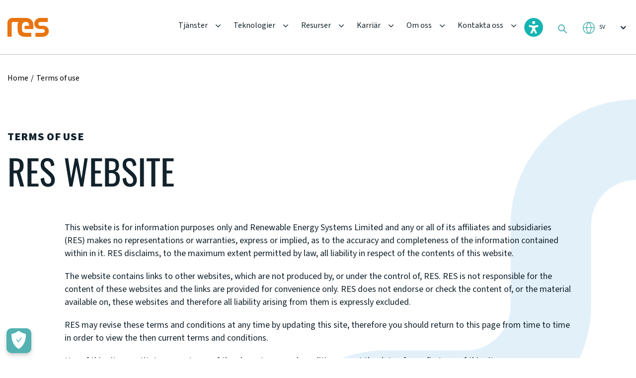

--- FILE ---
content_type: text/html; charset=UTF-8
request_url: https://www.res-group.com/sv/terms-of-use/
body_size: 19175
content:

<!DOCTYPE html>
<html lang="sv-SE">

<head>
	
<!-- OneTrust Cookies Consent Notice start for www.res-group.com -->
<script type="text/javascript" src=https://cdn.cookielaw.org/consent/70cd7e24-da5a-4e03-93c6-6ee2e1ab2e2c/OtAutoBlock.js ></script>
<script src=https://cdn.cookielaw.org/scripttemplates/otSDKStub.js  type="text/javascript" charset="UTF-8" data-domain-script="70cd7e24-da5a-4e03-93c6-6ee2e1ab2e2c" ></script>
<script type="text/javascript">
function OptanonWrapper() { }
</script>
<!-- OneTrust Cookies Consent Notice end for www.res-group.com -->
	
	<!-- Google Tag Manager -->
    <script type="text/plain" class="optanon-category-C0004">
        (function (w, d, s, l, i) {
            w[l] = w[l] || []; w[l].push({
                'gtm.start':
                    new Date().getTime(), event: 'gtm.js'
            }); var f = d.getElementsByTagName(s)[0],
                j = d.createElement(s), dl = l != 'dataLayer' ? '&l=' + l : ''; j.async = true; j.src =
                    'https://www.googletagmanager.com/gtm.js?id=' + i + dl; f.parentNode.insertBefore(j, f);
        })(window, document, 'script', 'dataLayer', 'GTM-KGPVXRF');
    </script>
    <!-- End Google Tag Manager -->

	
	<meta name="google-site-verification" content="1OWqjwjnIanU2_2FQ0gcjYlKh8TNanuF0FXKzhvW694" />
	
  <meta charset="UTF-8">
  <meta http-equiv="X-UA-Compatible" content="IE=edge">
  <meta name="viewport" content="width=device-width, initial-scale=1">
  <meta content="telephone=no" name="format-detection">
  <title>
    Terms of use - RES  </title>
  <style> 
        .country_selector_country .mg{display:none !important;} #country-selector-modal-country-selector-page a, #country-selector-modal-country-selector-page h3 {
            color: #11222C;
        }
        </style><meta name='robots' content='index, follow, max-image-preview:large, max-snippet:-1, max-video-preview:-1' />
	<style>img:is([sizes="auto" i], [sizes^="auto," i]) { contain-intrinsic-size: 3000px 1500px }</style>
	<link rel="alternate" hreflang="en" href="https://www.res-group.com/terms-of-use/" />
<link rel="alternate" hreflang="us" href="https://www.res-group.com/us/terms-of-use/" />
<link rel="alternate" hreflang="au" href="https://www.res-group.com/au/terms-of-use/" />
<link rel="alternate" hreflang="fr" href="https://www.res-group.com/fr/terms-of-use/" />
<link rel="alternate" hreflang="es" href="https://www.res-group.com/es/condiciones-de-uso/" />
<link rel="alternate" hreflang="de" href="https://www.res-group.com/de/terms-of-use/" />
<link rel="alternate" hreflang="sv" href="https://www.res-group.com/sv/terms-of-use/" />
<link rel="alternate" hreflang="tr" href="https://www.res-group.com/tr/terms-of-use/" />
<link rel="alternate" hreflang="no" href="https://www.res-group.com/no/terms-of-us/" />
<link rel="alternate" hreflang="pt-br" href="https://www.res-group.com/pt-br/terms-of-use/" />
<link rel="alternate" hreflang="x-default" href="https://www.res-group.com/terms-of-use/" />

	<!-- This site is optimized with the Yoast SEO Premium plugin v26.7 (Yoast SEO v26.7) - https://yoast.com/wordpress/plugins/seo/ -->
	<link rel="canonical" href="https://www.res-group.com/sv/terms-of-use/" />
	<meta property="og:locale" content="sv_SE" />
	<meta property="og:type" content="article" />
	<meta property="og:title" content="Terms of use" />
	<meta property="og:description" content="This website is for information purposes only and Renewable Energy Systems Limited and any or all of its affiliates and subsidiaries (RES) makes no representations or warranties, express or implied, as to the accuracy and completeness of the information contained within in it. RES disclaims, to the maximum extent permitted..." />
	<meta property="og:url" content="https://www.res-group.com/sv/terms-of-use/" />
	<meta property="og:site_name" content="RES" />
	<meta property="article:modified_time" content="2025-07-17T09:58:11+00:00" />
	<meta name="twitter:card" content="summary_large_image" />
	<meta name="twitter:site" content="@RESGroup" />
	<meta name="twitter:label1" content="Beräknad lästid" />
	<meta name="twitter:data1" content="3 minuter" />
	<script type="application/ld+json" class="yoast-schema-graph">{"@context":"https://schema.org","@graph":[{"@type":"WebPage","@id":"https://www.res-group.com/sv/terms-of-use/","url":"https://www.res-group.com/sv/terms-of-use/","name":"Terms of use - RES","isPartOf":{"@id":"https://www.res-group.com/sv/#website"},"datePublished":"2023-08-29T11:20:06+00:00","dateModified":"2025-07-17T09:58:11+00:00","breadcrumb":{"@id":"https://www.res-group.com/sv/terms-of-use/#breadcrumb"},"inLanguage":"sv-SE","potentialAction":[{"@type":"ReadAction","target":["https://www.res-group.com/sv/terms-of-use/"]}]},{"@type":"BreadcrumbList","@id":"https://www.res-group.com/sv/terms-of-use/#breadcrumb","itemListElement":[{"@type":"ListItem","position":1,"name":"Home","item":"https://www.res-group.com/sv/"},{"@type":"ListItem","position":2,"name":"Terms of use"}]},{"@type":"WebSite","@id":"https://www.res-group.com/sv/#website","url":"https://www.res-group.com/sv/","name":"res-group.com","description":"The power behind a clean energy future","publisher":{"@id":"https://www.res-group.com/sv/#organization"},"potentialAction":[{"@type":"SearchAction","target":{"@type":"EntryPoint","urlTemplate":"https://www.res-group.com/sv/?s={search_term_string}"},"query-input":{"@type":"PropertyValueSpecification","valueRequired":true,"valueName":"search_term_string"}}],"inLanguage":"sv-SE"},{"@type":"Organization","@id":"https://www.res-group.com/sv/#organization","name":"RES","url":"https://www.res-group.com/sv/","logo":{"@type":"ImageObject","inLanguage":"sv-SE","@id":"https://www.res-group.com/sv/#/schema/logo/image/","url":"https://www.res-group.com/wp-content/uploads/2023/05/header-logo.svg","contentUrl":"https://www.res-group.com/wp-content/uploads/2023/05/header-logo.svg","width":82.634,"height":38,"caption":"RES"},"image":{"@id":"https://www.res-group.com/sv/#/schema/logo/image/"},"sameAs":["https://x.com/RESGroup","https://www.instagram.com/res_powerforgood","https://www.linkedin.com/company/res-group/","https://vimeo.com/resgroup"]}]}</script>
	<!-- / Yoast SEO Premium plugin. -->


<link rel='dns-prefetch' href='//ajax.googleapis.com' />
<link rel='dns-prefetch' href='//cdn.jsdelivr.net' />
<link rel='stylesheet' id='wp-block-library-css' href='https://www.res-group.com/wp-includes/css/dist/block-library/style.min.css?ver=6.8.3' type='text/css' media='all' />
<style id='classic-theme-styles-inline-css' type='text/css'>
/*! This file is auto-generated */
.wp-block-button__link{color:#fff;background-color:#32373c;border-radius:9999px;box-shadow:none;text-decoration:none;padding:calc(.667em + 2px) calc(1.333em + 2px);font-size:1.125em}.wp-block-file__button{background:#32373c;color:#fff;text-decoration:none}
</style>
<style id='global-styles-inline-css' type='text/css'>
:root{--wp--preset--aspect-ratio--square: 1;--wp--preset--aspect-ratio--4-3: 4/3;--wp--preset--aspect-ratio--3-4: 3/4;--wp--preset--aspect-ratio--3-2: 3/2;--wp--preset--aspect-ratio--2-3: 2/3;--wp--preset--aspect-ratio--16-9: 16/9;--wp--preset--aspect-ratio--9-16: 9/16;--wp--preset--color--black: #000000;--wp--preset--color--cyan-bluish-gray: #abb8c3;--wp--preset--color--white: #ffffff;--wp--preset--color--pale-pink: #f78da7;--wp--preset--color--vivid-red: #cf2e2e;--wp--preset--color--luminous-vivid-orange: #ff6900;--wp--preset--color--luminous-vivid-amber: #fcb900;--wp--preset--color--light-green-cyan: #7bdcb5;--wp--preset--color--vivid-green-cyan: #00d084;--wp--preset--color--pale-cyan-blue: #8ed1fc;--wp--preset--color--vivid-cyan-blue: #0693e3;--wp--preset--color--vivid-purple: #9b51e0;--wp--preset--gradient--vivid-cyan-blue-to-vivid-purple: linear-gradient(135deg,rgba(6,147,227,1) 0%,rgb(155,81,224) 100%);--wp--preset--gradient--light-green-cyan-to-vivid-green-cyan: linear-gradient(135deg,rgb(122,220,180) 0%,rgb(0,208,130) 100%);--wp--preset--gradient--luminous-vivid-amber-to-luminous-vivid-orange: linear-gradient(135deg,rgba(252,185,0,1) 0%,rgba(255,105,0,1) 100%);--wp--preset--gradient--luminous-vivid-orange-to-vivid-red: linear-gradient(135deg,rgba(255,105,0,1) 0%,rgb(207,46,46) 100%);--wp--preset--gradient--very-light-gray-to-cyan-bluish-gray: linear-gradient(135deg,rgb(238,238,238) 0%,rgb(169,184,195) 100%);--wp--preset--gradient--cool-to-warm-spectrum: linear-gradient(135deg,rgb(74,234,220) 0%,rgb(151,120,209) 20%,rgb(207,42,186) 40%,rgb(238,44,130) 60%,rgb(251,105,98) 80%,rgb(254,248,76) 100%);--wp--preset--gradient--blush-light-purple: linear-gradient(135deg,rgb(255,206,236) 0%,rgb(152,150,240) 100%);--wp--preset--gradient--blush-bordeaux: linear-gradient(135deg,rgb(254,205,165) 0%,rgb(254,45,45) 50%,rgb(107,0,62) 100%);--wp--preset--gradient--luminous-dusk: linear-gradient(135deg,rgb(255,203,112) 0%,rgb(199,81,192) 50%,rgb(65,88,208) 100%);--wp--preset--gradient--pale-ocean: linear-gradient(135deg,rgb(255,245,203) 0%,rgb(182,227,212) 50%,rgb(51,167,181) 100%);--wp--preset--gradient--electric-grass: linear-gradient(135deg,rgb(202,248,128) 0%,rgb(113,206,126) 100%);--wp--preset--gradient--midnight: linear-gradient(135deg,rgb(2,3,129) 0%,rgb(40,116,252) 100%);--wp--preset--font-size--small: 13px;--wp--preset--font-size--medium: 20px;--wp--preset--font-size--large: 36px;--wp--preset--font-size--x-large: 42px;--wp--preset--spacing--20: 0.44rem;--wp--preset--spacing--30: 0.67rem;--wp--preset--spacing--40: 1rem;--wp--preset--spacing--50: 1.5rem;--wp--preset--spacing--60: 2.25rem;--wp--preset--spacing--70: 3.38rem;--wp--preset--spacing--80: 5.06rem;--wp--preset--shadow--natural: 6px 6px 9px rgba(0, 0, 0, 0.2);--wp--preset--shadow--deep: 12px 12px 50px rgba(0, 0, 0, 0.4);--wp--preset--shadow--sharp: 6px 6px 0px rgba(0, 0, 0, 0.2);--wp--preset--shadow--outlined: 6px 6px 0px -3px rgba(255, 255, 255, 1), 6px 6px rgba(0, 0, 0, 1);--wp--preset--shadow--crisp: 6px 6px 0px rgba(0, 0, 0, 1);}:where(.is-layout-flex){gap: 0.5em;}:where(.is-layout-grid){gap: 0.5em;}body .is-layout-flex{display: flex;}.is-layout-flex{flex-wrap: wrap;align-items: center;}.is-layout-flex > :is(*, div){margin: 0;}body .is-layout-grid{display: grid;}.is-layout-grid > :is(*, div){margin: 0;}:where(.wp-block-columns.is-layout-flex){gap: 2em;}:where(.wp-block-columns.is-layout-grid){gap: 2em;}:where(.wp-block-post-template.is-layout-flex){gap: 1.25em;}:where(.wp-block-post-template.is-layout-grid){gap: 1.25em;}.has-black-color{color: var(--wp--preset--color--black) !important;}.has-cyan-bluish-gray-color{color: var(--wp--preset--color--cyan-bluish-gray) !important;}.has-white-color{color: var(--wp--preset--color--white) !important;}.has-pale-pink-color{color: var(--wp--preset--color--pale-pink) !important;}.has-vivid-red-color{color: var(--wp--preset--color--vivid-red) !important;}.has-luminous-vivid-orange-color{color: var(--wp--preset--color--luminous-vivid-orange) !important;}.has-luminous-vivid-amber-color{color: var(--wp--preset--color--luminous-vivid-amber) !important;}.has-light-green-cyan-color{color: var(--wp--preset--color--light-green-cyan) !important;}.has-vivid-green-cyan-color{color: var(--wp--preset--color--vivid-green-cyan) !important;}.has-pale-cyan-blue-color{color: var(--wp--preset--color--pale-cyan-blue) !important;}.has-vivid-cyan-blue-color{color: var(--wp--preset--color--vivid-cyan-blue) !important;}.has-vivid-purple-color{color: var(--wp--preset--color--vivid-purple) !important;}.has-black-background-color{background-color: var(--wp--preset--color--black) !important;}.has-cyan-bluish-gray-background-color{background-color: var(--wp--preset--color--cyan-bluish-gray) !important;}.has-white-background-color{background-color: var(--wp--preset--color--white) !important;}.has-pale-pink-background-color{background-color: var(--wp--preset--color--pale-pink) !important;}.has-vivid-red-background-color{background-color: var(--wp--preset--color--vivid-red) !important;}.has-luminous-vivid-orange-background-color{background-color: var(--wp--preset--color--luminous-vivid-orange) !important;}.has-luminous-vivid-amber-background-color{background-color: var(--wp--preset--color--luminous-vivid-amber) !important;}.has-light-green-cyan-background-color{background-color: var(--wp--preset--color--light-green-cyan) !important;}.has-vivid-green-cyan-background-color{background-color: var(--wp--preset--color--vivid-green-cyan) !important;}.has-pale-cyan-blue-background-color{background-color: var(--wp--preset--color--pale-cyan-blue) !important;}.has-vivid-cyan-blue-background-color{background-color: var(--wp--preset--color--vivid-cyan-blue) !important;}.has-vivid-purple-background-color{background-color: var(--wp--preset--color--vivid-purple) !important;}.has-black-border-color{border-color: var(--wp--preset--color--black) !important;}.has-cyan-bluish-gray-border-color{border-color: var(--wp--preset--color--cyan-bluish-gray) !important;}.has-white-border-color{border-color: var(--wp--preset--color--white) !important;}.has-pale-pink-border-color{border-color: var(--wp--preset--color--pale-pink) !important;}.has-vivid-red-border-color{border-color: var(--wp--preset--color--vivid-red) !important;}.has-luminous-vivid-orange-border-color{border-color: var(--wp--preset--color--luminous-vivid-orange) !important;}.has-luminous-vivid-amber-border-color{border-color: var(--wp--preset--color--luminous-vivid-amber) !important;}.has-light-green-cyan-border-color{border-color: var(--wp--preset--color--light-green-cyan) !important;}.has-vivid-green-cyan-border-color{border-color: var(--wp--preset--color--vivid-green-cyan) !important;}.has-pale-cyan-blue-border-color{border-color: var(--wp--preset--color--pale-cyan-blue) !important;}.has-vivid-cyan-blue-border-color{border-color: var(--wp--preset--color--vivid-cyan-blue) !important;}.has-vivid-purple-border-color{border-color: var(--wp--preset--color--vivid-purple) !important;}.has-vivid-cyan-blue-to-vivid-purple-gradient-background{background: var(--wp--preset--gradient--vivid-cyan-blue-to-vivid-purple) !important;}.has-light-green-cyan-to-vivid-green-cyan-gradient-background{background: var(--wp--preset--gradient--light-green-cyan-to-vivid-green-cyan) !important;}.has-luminous-vivid-amber-to-luminous-vivid-orange-gradient-background{background: var(--wp--preset--gradient--luminous-vivid-amber-to-luminous-vivid-orange) !important;}.has-luminous-vivid-orange-to-vivid-red-gradient-background{background: var(--wp--preset--gradient--luminous-vivid-orange-to-vivid-red) !important;}.has-very-light-gray-to-cyan-bluish-gray-gradient-background{background: var(--wp--preset--gradient--very-light-gray-to-cyan-bluish-gray) !important;}.has-cool-to-warm-spectrum-gradient-background{background: var(--wp--preset--gradient--cool-to-warm-spectrum) !important;}.has-blush-light-purple-gradient-background{background: var(--wp--preset--gradient--blush-light-purple) !important;}.has-blush-bordeaux-gradient-background{background: var(--wp--preset--gradient--blush-bordeaux) !important;}.has-luminous-dusk-gradient-background{background: var(--wp--preset--gradient--luminous-dusk) !important;}.has-pale-ocean-gradient-background{background: var(--wp--preset--gradient--pale-ocean) !important;}.has-electric-grass-gradient-background{background: var(--wp--preset--gradient--electric-grass) !important;}.has-midnight-gradient-background{background: var(--wp--preset--gradient--midnight) !important;}.has-small-font-size{font-size: var(--wp--preset--font-size--small) !important;}.has-medium-font-size{font-size: var(--wp--preset--font-size--medium) !important;}.has-large-font-size{font-size: var(--wp--preset--font-size--large) !important;}.has-x-large-font-size{font-size: var(--wp--preset--font-size--x-large) !important;}
:where(.wp-block-post-template.is-layout-flex){gap: 1.25em;}:where(.wp-block-post-template.is-layout-grid){gap: 1.25em;}
:where(.wp-block-columns.is-layout-flex){gap: 2em;}:where(.wp-block-columns.is-layout-grid){gap: 2em;}
:root :where(.wp-block-pullquote){font-size: 1.5em;line-height: 1.6;}
</style>
<link rel='stylesheet' id='contact-form-7-css' href='https://www.res-group.com/wp-content/plugins/contact-form-7/includes/css/styles.css?ver=6.1' type='text/css' media='all' />
<link rel='stylesheet' id='wordpress-country-selector-mapglyphs-css' href='https://www.res-group.com/wp-content/plugins/wordpress-country-selector/public/css/mapglyphs.css?ver=1.6.12' type='text/css' media='all' />
<link rel='stylesheet' id='wordpress-country-selector-flag-icon-css' href='https://www.res-group.com/wp-content/plugins/wordpress-country-selector/public/css/flag-icon.min.css?ver=1.6.12' type='text/css' media='all' />
<link rel='stylesheet' id='wpml-legacy-horizontal-list-0-css' href='https://www.res-group.com/wp-content/plugins/sitepress-multilingual-cms/templates/language-switchers/legacy-list-horizontal/style.min.css?ver=1' type='text/css' media='all' />
<link rel='stylesheet' id='main-css' href='https://www.res-group.com/wp-content/themes/res/css/main.css?ver=6.8.3' type='text/css' media='all' />
<link rel='stylesheet' id='custom-style-css' href='https://www.res-group.com/wp-content/themes/res/assets/css/style.min.css?ver=6.8.3' type='text/css' media='all' />
<link rel='stylesheet' id='upd-css' href='https://www.res-group.com/wp-content/themes/res/css/upd.css?ver=6.8.3' type='text/css' media='all' />
<style id='akismet-widget-style-inline-css' type='text/css'>

			.a-stats {
				--akismet-color-mid-green: #357b49;
				--akismet-color-white: #fff;
				--akismet-color-light-grey: #f6f7f7;

				max-width: 350px;
				width: auto;
			}

			.a-stats * {
				all: unset;
				box-sizing: border-box;
			}

			.a-stats strong {
				font-weight: 600;
			}

			.a-stats a.a-stats__link,
			.a-stats a.a-stats__link:visited,
			.a-stats a.a-stats__link:active {
				background: var(--akismet-color-mid-green);
				border: none;
				box-shadow: none;
				border-radius: 8px;
				color: var(--akismet-color-white);
				cursor: pointer;
				display: block;
				font-family: -apple-system, BlinkMacSystemFont, 'Segoe UI', 'Roboto', 'Oxygen-Sans', 'Ubuntu', 'Cantarell', 'Helvetica Neue', sans-serif;
				font-weight: 500;
				padding: 12px;
				text-align: center;
				text-decoration: none;
				transition: all 0.2s ease;
			}

			/* Extra specificity to deal with TwentyTwentyOne focus style */
			.widget .a-stats a.a-stats__link:focus {
				background: var(--akismet-color-mid-green);
				color: var(--akismet-color-white);
				text-decoration: none;
			}

			.a-stats a.a-stats__link:hover {
				filter: brightness(110%);
				box-shadow: 0 4px 12px rgba(0, 0, 0, 0.06), 0 0 2px rgba(0, 0, 0, 0.16);
			}

			.a-stats .count {
				color: var(--akismet-color-white);
				display: block;
				font-size: 1.5em;
				line-height: 1.4;
				padding: 0 13px;
				white-space: nowrap;
			}
		
</style>
<script type="text/javascript" id="wpml-cookie-js-extra">
/* <![CDATA[ */
var wpml_cookies = {"wp-wpml_current_language":{"value":"sv","expires":1,"path":"\/"}};
var wpml_cookies = {"wp-wpml_current_language":{"value":"sv","expires":1,"path":"\/"}};
/* ]]> */
</script>
<script type="text/javascript" src="https://www.res-group.com/wp-content/plugins/sitepress-multilingual-cms/res/js/cookies/language-cookie.js?ver=476000" id="wpml-cookie-js" defer="defer" data-wp-strategy="defer"></script>
<script type="text/javascript" src="https://ajax.googleapis.com/ajax/libs/jquery/3.7.1/jquery.min.js" id="jquery-js"></script>
<script type="text/javascript" src="https://www.res-group.com/wp-includes/js/jquery/jquery-migrate.min.js?ver=3.4.1" id="jquery-migrate-js"></script>
<script type="text/javascript" src="https://cdn.jsdelivr.net/npm/bootstrap@4.6.2/dist/js/bootstrap.bundle.min.js?ver=4.6.2" id="bootstrap-js-js"></script>
<link rel="https://api.w.org/" href="https://www.res-group.com/sv/wp-json/" /><link rel="alternate" title="JSON" type="application/json" href="https://www.res-group.com/sv/wp-json/wp/v2/pages/19662" /><link rel="alternate" title="oEmbed (JSON)" type="application/json+oembed" href="https://www.res-group.com/sv/wp-json/oembed/1.0/embed?url=https%3A%2F%2Fwww.res-group.com%2Fsv%2Fterms-of-use%2F" />
<link rel="alternate" title="oEmbed (XML)" type="text/xml+oembed" href="https://www.res-group.com/sv/wp-json/oembed/1.0/embed?url=https%3A%2F%2Fwww.res-group.com%2Fsv%2Fterms-of-use%2F&#038;format=xml" />
<meta name="generator" content="WPML ver:4.7.6 stt:1,67,66,4,3,38,42,2,50,53;" />
		<script type="text/javascript">
				(function(c,l,a,r,i,t,y){
					c[a]=c[a]||function(){(c[a].q=c[a].q||[]).push(arguments)};t=l.createElement(r);t.async=1;
					t.src="https://www.clarity.ms/tag/"+i+"?ref=wordpress";y=l.getElementsByTagName(r)[0];y.parentNode.insertBefore(t,y);
				})(window, document, "clarity", "script", "q21fnj6l7c");
		</script>
		<link rel="icon" href="https://www.res-group.com/wp-content/uploads/2023/05/fav.png" sizes="32x32" />
<link rel="icon" href="https://www.res-group.com/wp-content/uploads/2023/05/fav.png" sizes="192x192" />
<link rel="apple-touch-icon" href="https://www.res-group.com/wp-content/uploads/2023/05/fav.png" />
<meta name="msapplication-TileImage" content="https://www.res-group.com/wp-content/uploads/2023/05/fav.png" />
		<style type="text/css" id="wp-custom-css">
			.tech_benefits {
    position: relative;
    padding-bottom: 100px !important;
}

.amazing_scroll .amazing_info{
	left:50px;
}
.car-sing-why-sec .car-sing-why {
    padding-top: 100px;
    padding-bottom: 100px;
    display: -webkit-box;
    display: -ms-flexbox;
    display: flex;
    -webkit-box-pack: justify;
    -ms-flex-pack: justify;
    justify-content: space-between;
    -webkit-box-align: end;
    -ms-flex-align: end;
    align-items: flex-end;
    margin-bottom: 150px !important;
}
.car-sing-our-sec .car-sing-our__right-top {
  margin-bottom: 0;
}
.car-sing-our-sec .car-sing-our_textbefore{
	padding-top:10px;
}
.car-sing-our__right-bot {
  padding-top: 30px;
}
amazing_info{
	left:40px;
}
.amazing_scroll {
    position: relative;
    margin-bottom: 100px;
    position: relative;
    z-index: 2;
    margin-top: 100px;
}

.popup-slider .lead__slider-item-right-bot p {
    font-family: 'SourceSans-Regular';
    color: #11222C;
    font-size: 18px;
    line-height: 30px;
    margin: 0;
    max-width: 695px;
}
.power-sec .power__right-top a {
    max-width: 200px;
    width: 100%;
		margin-top: 20px;
}
.anchor {
display: block;
position: relative;
top: -100px;
visibility: hidden;
}

div#country_selector_modal {
    opacity: 1;
}

.flag-icon-gb {
    background-image: url(../flags/4x3/gb.svg);
    display: none !important;
}

.country_selector_modal_goto {
    display: inline;
    padding: 0.2em 0.6em 0.3em;
    font-size: 100%;
    font-weight: bold;
    line-height: 1;
    color: #fff;
    text-align: center;
    white-space: nowrap;
    vertical-align: baseline;
    border-radius: 0.25em;
    background-color: #E87511;
}

.country_selector_modal_stay {
    display: inline;
    padding: 0.2em 0.6em 0.3em;
    font-size: 75%;
    font-weight: bold;
    line-height: 1;
    color: #fff;
    text-align: center;
    white-space: nowrap;
    vertical-align: baseline;
    border-radius: 0.25em;
    background-color: #53b1b1;
}

.home_careers .home_careers_rows h3 {
    font-family: 'Oswald-Regular';
    font-size: 36px;
    line-height: 38px;
    margin-bottom: 30px;
}
.tech_benefits{
	margin-top:100px;
}

.amazing_info_icon{
	width:48px;
	height:48px;
}
.new-form-select select, .new-form-sec .new-form__item-right .sel-box select {
	background: none;
}
p.anchor {
    display: block;
    position: relative;
    top: -100px;
    visibility: hidden;
}
.button-orange {
  font-size: 20px;
  width: fit-content !important;
	height:auto !important;
  padding: 10px 20px;
}
#ot-sdk-btn-floating .ot-floating-button__front 
{
  background-color: #53b1b1 !IMPORTANT;
  transform: rotateY(0);
}

.car-sing-why-sec .car-sing-why__left p {
	margin-bottom:0.2rem;
}

.tech_videosec .video::before {
	background: none;
}		</style>
		  
  <!-- <script src="https://cdn.jsdelivr.net/npm/bootstrap@4.6.2/dist/js/bootstrap.bundle.min.js" integrity="sha384-Fy6S3B9q64WdZWQUiU+q4/2Lc9npb8tCaSX9FK7E8HnRr0Jz8D6OP9dO5Vg3Q9ct" crossorigin="anonymous"></script> -->

</head>

<!-- Google tag (gtag.js) -->
<script async src="https://www.googletagmanager.com/gtag/js?id=G-ECSBRRV7FE"></script>
<script>
  window.dataLayer = window.dataLayer || [];
  function gtag(){dataLayer.push(arguments);}
  gtag('js', new Date());

  gtag('config', 'G-ECSBRRV7FE');
</script>
    <div class="wp-singular page-template-default page page-id-19662 wp-theme-res">

      <div class="header-wrap ">
        <div class="headernav">
          <header>
            <div class="container pm36">
              <div class="row no-gutters">
                <div class="col-lg-auto">
                  <div class="row no-gutters align-items-center">
                    <div class="col">
                      <a href="https://www.res-group.com/sv/" class="logo hideon_search_mobile">
                                                  <img src="https://www.res-group.com/wp-content/uploads/2023/05/header-logo.svg" alt="">
                                              </a>
                    </div>
                    <div class="col-auto">
                          <div class="show992">
                              <div class="lang_select hideon_search">
                                
        <select>
                                            <option value="https://www.res-group.com/sv/terms-of-use/" selected>
                    sv                </option>
                                            <option value="https://www.res-group.com/au/terms-of-use/" >
                    au                </option>
                                            <option value="https://www.res-group.com/de/terms-of-use/" >
                    de                </option>
                                            <option value="https://www.res-group.com/terms-of-use/" >
                    en                </option>
                                            <option value="https://www.res-group.com/es/condiciones-de-uso/" >
                    es                </option>
                                            <option value="https://www.res-group.com/fr/terms-of-use/" >
                    fr                </option>
                                            <option value="https://www.res-group.com/no/terms-of-us/" >
                    no                </option>
                                            <option value="https://www.res-group.com/pt-br/terms-of-use/" >
                    pt-br                </option>
                                            <option value="https://www.res-group.com/tr/terms-of-use/" >
                    tr                </option>
                                            <option value="https://www.res-group.com/us/terms-of-use/" >
                    us                </option>
                    </select>

                                  </div>
                          </div>
                      </div>
                      <div class="col-auto">
                          <div class="show992">
                            <div class="search_place another">
                              <div class="search_icon"></div>
                              <div class="search_field">
                                <form role="search" method="get" action="https://www.res-group.com/sv/">
                                  <input type="text" placeholder="Skriv här..." name="s">
                                </form>
                              </div>
                            </div>
                          </div>
                      </div>
                    <div class="col-auto">
                      <div class="hamburger hamburger--spin js-hamburger" role="button">
                        <div class="hamburger-box">
                          <div class="hamburger-inner"></div>
                        </div>
                      </div>
                    </div>
                  </div>
                </div>
                <div class="col-lg">
                  <div class="row no-gutters">
                    <div class="col-lg">
                      <div class="head_menu_wrap">
                                                  <div class="hide992">
                            <ul class="head_menu hideon_search">
                                                              <li data-menu="1" class="has_submenu menu-item-has-children">
                                                                      <a href="/"  title="Tjänster">Tjänster</a>
                                                                  </li>
                                                              <li data-menu="2" class="has_submenu menu-item-has-children">
                                                                      <a href="/sv/teknologier/"  title="Teknologier">Teknologier</a>
                                                                  </li>
                                                              <li data-menu="3" class="has_submenu menu-item-has-children">
                                                                      <a href="/sv/resurser/"  title="Resurser">Resurser</a>
                                                                  </li>
                                                              <li data-menu="4" class="has_submenu menu-item-has-children">
                                                                      <a href="/sv/karriar/"  title="Karriär">Karriär</a>
                                                                  </li>
                                                              <li data-menu="5" class="has_submenu menu-item-has-children">
                                                                      <a href="/sv/om-oss/"  title="Om oss">Om oss</a>
                                                                  </li>
                                                              <li data-menu="6" class="has_submenu menu-item-has-children">
                                                                      <a href="/sv/kontakta-oss/"  title="Kontakta oss">Kontakta oss</a>
                                                                  </li>
                                                          </ul>
                          </div>
                        
                                                  <div class="show992">
                            <ul class="head_menu">
                                                              <li class="has_submenu menu-item-has-children">
                                                                      <a href="#" >Tjänster</a>
                                  
                                                                      <ul class="level_2">
                                                                              <li class="has_submenu menu-item-has-children">
                                                                                      <a href="/sv/utveckling/" >Projektutveckling</a>
                                          
                                                                                      <ul class="level_2">
                                                                                              <li>
                                                                                                      <a href="/sv/utveckling/markagare/" >Markägare</a>
                                                                                                  </li>
                                                                                              <li>
                                                                                                      <a href="/sv/utveckling/samhallen/" >Samhälle</a>
                                                                                                  </li>
                                                                                              <li>
                                                                                                      <a href="/sv/utveckling/investerare/" >Investerare</a>
                                                                                                  </li>
                                                                                          </ul>
                                                                                  </li>
                                                                              <li class="has_submenu menu-item-has-children">
                                                                                      <a href="/sv/byggnation/" >Byggnation</a>
                                          
                                                                                      <ul class="level_2">
                                                                                              <li>
                                                                                                      <a href="/sv/byggnation/byggtjanster/" >Tjänster inom byggnation</a>
                                                                                                  </li>
                                                                                          </ul>
                                                                                  </li>
                                                                              <li class="has_submenu menu-item-has-children">
                                                                                      <a href="/sv/stodtjanster/" >Drift och Underhåll</a>
                                          
                                                                                      <ul class="level_2">
                                                                                              <li>
                                                                                                      <a href="/sv/stodtjanster/forvaltning-av-tillgangar/" >Förvaltning av tillgångar</a>
                                                                                                  </li>
                                                                                              <li>
                                                                                                      <a href="/sv/stodtjanster/drift-och-underhall/" >Drift och underhåll</a>
                                                                                                  </li>
                                                                                              <li>
                                                                                                      <a href="/sv/stodtjanster/konsult-och-radgivningstjanster/" >Konsult- och rådgivningstjänster</a>
                                                                                                  </li>
                                                                                              <li>
                                                                                                      <a href="/sv/stodtjanster/leverans-av-reservdelar-och-reparation/" >Leverans av reservdelar och reparation</a>
                                                                                                  </li>
                                                                                          </ul>
                                                                                  </li>
                                                                              <li class="has_submenu menu-item-has-children">
                                                                                      <a href="/sv/digitala-produkter-och-losningar/" >Digitala produkter och lösningar</a>
                                          
                                                                                      <ul class="level_2">
                                                                                              <li>
                                                                                                      <a href="/sv/digitala-produkter-och-losningar/digitala-tjanster/" >Digitala Tjänster</a>
                                                                                                  </li>
                                                                                              <li>
                                                                                                      <a href="/sv/digitala-produkter-och-losningar/aeroup/" >AeroUp</a>
                                                                                                  </li>
                                                                                              <li>
                                                                                                      <a href="/sv/digitala-produkter-och-losningar/anemo/" >Anemo</a>
                                                                                                  </li>
                                                                                              <li>
                                                                                                      <a href="/sv/digitala-produkter-och-losningar/dynamic-yaw/" >Dynamic Yaw</a>
                                                                                                  </li>
                                                                                              <li>
                                                                                                      <a href="/sv/digitala-produkter-och-losningar/optivert/" >Optivert</a>
                                                                                                  </li>
                                                                                              <li>
                                                                                                      <a href="/sv/digitala-produkter-och-losningar/3dx/" >3DX™</a>
                                                                                                  </li>
                                                                                              <li>
                                                                                                      <a href="/sv/digitala-produkter-och-losningar/tuneup/" >TuneUp</a>
                                                                                                  </li>
                                                                                              <li>
                                                                                                      <a href="/sv/digitala-produkter-och-losningar/resolve/" >RESolve</a>
                                                                                                  </li>
                                                                                          </ul>
                                                                                  </li>
                                                                          </ul>
                                                                  </li>
                                                              <li class="has_submenu menu-item-has-children">
                                                                      <a href="/sv/teknologier/" >Teknologier</a>
                                  
                                                                      <ul class="level_2">
                                                                              <li class="">
                                                                                      <a href="/sv/teknologier/vindkraft/" >Vindkraft</a>
                                          
                                                                                  </li>
                                                                              <li class="">
                                                                                      <a href="/sv/teknologier/solenergi/" >Solenergi</a>
                                          
                                                                                  </li>
                                                                              <li class="has_submenu menu-item-has-children">
                                                                                      <a href="/sv/teknologier/batterilagring/" >Batterilagring</a>
                                          
                                                                                      <ul class="level_2">
                                                                                              <li>
                                                                                                      <a href="/technologies/energy-storage/" >Energy storage</a>
                                                                                                  </li>
                                                                                          </ul>
                                                                                  </li>
                                                                              <li class="">
                                                                                      <a href="/sv/teknologier/gron-vatgas/" >Grön vätgas</a>
                                          
                                                                                  </li>
                                                                              <li class="">
                                                                                      <a href="/sv/teknologier/vattenkraft/" >Vattenkraft</a>
                                          
                                                                                  </li>
                                                                          </ul>
                                                                  </li>
                                                              <li class="has_submenu menu-item-has-children">
                                                                      <a href="/sv/resurser/" >Resurser </a>
                                  
                                                                      <ul class="level_2">
                                                                              <li class="">
                                                                                      <a href="/sv/resources/nyheter/" >Nyheter</a>
                                          
                                                                                  </li>
                                                                              <li class="">
                                                                                      <a href="/sv/resources/bloggar/" >Bloggar</a>
                                          
                                                                                  </li>
                                                                              <li class="">
                                                                                      <a href="/sv/resources/evenemang/" >Evenemang</a>
                                          
                                                                                  </li>
                                                                              <li class="">
                                                                                      <a href="/sv/resources/videos-sv/" >Videos</a>
                                          
                                                                                  </li>
                                                                              <li class="">
                                                                                      <a href="/sv/resources/fallstudie/" >Fallstudier</a>
                                          
                                                                                  </li>
                                                                              <li class="">
                                                                                      <a href="/sv/resources/manniskors-berattelser/" >Möt våra medarbetare</a>
                                          
                                                                                  </li>
                                                                          </ul>
                                                                  </li>
                                                              <li class="has_submenu menu-item-has-children">
                                                                      <a href="/sv/karriar/" >Karriär</a>
                                  
                                                                      <ul class="level_2">
                                                                              <li class="has_submenu menu-item-has-children">
                                                                                      <a href="/sv/karriar/borjan-av-karriaren/" >Början av karriären</a>
                                          
                                                                                      <ul class="level_2">
                                                                                              <li>
                                                                                                  </li>
                                                                                          </ul>
                                                                                  </li>
                                                                              <li class="">
                                                                                      <a href="/sv/karriar/karriarbyte/" >Karriärbyte</a>
                                          
                                                                                  </li>
                                                                              <li class="">
                                                                                      <a href="/sv/om-oss/affinity-networks/" >Affinity Networks</a>
                                          
                                                                                  </li>
                                                                          </ul>
                                                                  </li>
                                                              <li class="has_submenu menu-item-has-children">
                                                                      <a href="/sv/om-oss/" >Om oss</a>
                                  
                                                                      <ul class="level_2">
                                                                              <li class="">
                                                                                      <a href="/sv/om-oss/mot-var-ledningsgrupp/" >Mot-var-ledningsgrupp/</a>
                                          
                                                                                  </li>
                                                                              <li class="">
                                                                                      <a href="/sv/om-oss/sakerhet/" >Säkerhet</a>
                                          
                                                                                  </li>
                                                                              <li class="">
                                                                                      <a href="/sv/om-oss/hallbarhet/" >Hållbarhet</a>
                                          
                                                                                  </li>
                                                                              <li class="">
                                                                                      <a href="/sv/om-oss/affinity-networks/" >Affinity Networks</a>
                                          
                                                                                  </li>
                                                                          </ul>
                                                                  </li>
                                                              <li class="">
                                                                      <a href="/sv/kontakta-oss/" >Kontakta oss</a>
                                  
                                                                  </li>
                                                          </ul>
                          </div>
                                              </div>
                    </div>
                    <div class="col-lg-auto hide992">
                      <div class="row no-gutters align-items-center">
                        <div class="col-auto">
                            <a class="recite_toggle hideon_search" href="#reciteme">
                                                                    <img src="https://www.res-group.com/wp-content/uploads/2023/08/RES-Accessibility-v2-48px.svg" alt="">
                                                            </a>
                        </div>
                        <div class="col-auto">
                          <div class="search_place">
                            <div class="search_icon"></div>
                            <div class="search_field">
                              <form role="search" method="get" action="https://www.res-group.com/sv/">
                                <input type="text" placeholder="Skriv här..." name="s">
                              </form>
                            </div>
                          </div>
                        </div>
                        <div class="col">
                          <div class="lang_select hideon_search">
                            
        <select>
                                            <option value="https://www.res-group.com/sv/terms-of-use/" selected>
                    sv                </option>
                                            <option value="https://www.res-group.com/au/terms-of-use/" >
                    au                </option>
                                            <option value="https://www.res-group.com/de/terms-of-use/" >
                    de                </option>
                                            <option value="https://www.res-group.com/terms-of-use/" >
                    en                </option>
                                            <option value="https://www.res-group.com/es/condiciones-de-uso/" >
                    es                </option>
                                            <option value="https://www.res-group.com/fr/terms-of-use/" >
                    fr                </option>
                                            <option value="https://www.res-group.com/no/terms-of-us/" >
                    no                </option>
                                            <option value="https://www.res-group.com/pt-br/terms-of-use/" >
                    pt-br                </option>
                                            <option value="https://www.res-group.com/tr/terms-of-use/" >
                    tr                </option>
                                            <option value="https://www.res-group.com/us/terms-of-use/" >
                    us                </option>
                    </select>

                              </div>
                        </div>
                        
                      </div>
                    </div>
                  </div>
                </div>
              </div>
            </div>
          </header>
          <div class="header_drop_holder hide992">
                                          
                  <div class="header_drop" id="drop-1">

                    <div class="container">
  <div class="row no-gutters">
      <div class="col-xl-auto border-right">
          <div class="header_drop_firstcol">
                <h3>Tjänster</h3>
                <p>Våra medarbetare är passionerade och erfarna. Tillsammans jobbar vi för att leverera framgångsrika projekt inom förnybar energi världen över. </p>
                          </div>
      </div>
      <div class="col-xl">
          <div class="row stretch no-gutters">
              <div class="col-auto border-right">
                <ul class="droptabnav">
                                                                 <li>
                            <a href="/sv/utveckling/" data-toggle="drop-1-droptab-1" class="active">
                              Projektutveckling                            </a>
                        </li>
                                              <li>
                            <a href="/sv/byggnation/" data-toggle="drop-1-droptab-2" class="">
                              Byggnation                            </a>
                        </li>
                                              <li>
                            <a href="/sv/stodtjanster/" data-toggle="drop-1-droptab-3" class="">
                              Drift och underhåll                            </a>
                        </li>
                                              <li>
                            <a href="/sv/digitala-produkter-och-losningar/" data-toggle="drop-1-droptab-4" class="">
                              Digitala produkter och lösningar                            </a>
                        </li>
                                                          </ul>
              </div>
              <div class="col">
                <div class="tab-content">
                                                                <div class="tab-pane" id="drop-1-droptab-1" style="display: block;">
                           <ul class="countrylist row no-gutters">
                                                                                                   
                                    <li class="col-6">
                                        <div class="menu_block">
                                                                                            <h4>
                                                    <a href="/sv/utveckling/markagare/" >Markägare</a>
                                                </h4>
                                                <a href="/sv/utveckling/markagare/" ><p>Vi tror på att utveckla projekt inom förnybar energi som ger positiva effekter för alla.</p></a>
                                                                                         
                                        </div>
                                    </li>
                                                                    
                                    <li class="col-6">
                                        <div class="menu_block">
                                                                                            <h4>
                                                    <a href="/sv/utveckling/samhallen/" >Samhälle</a>
                                                </h4>
                                                <a href="/sv/utveckling/samhallen/" ><p>Genom att arbeta tillsammans för framtidens förnybara energi skapar vi positiva effekter för lokalsamhällen.</p></a>
                                                                                         
                                        </div>
                                    </li>
                                                                    
                                    <li class="col-6">
                                        <div class="menu_block">
                                                                                            <h4>
                                                    <a href="/sv/utveckling/investerare/" >Investerare</a>
                                                </h4>
                                                <a href="/sv/utveckling/investerare/" ><p>Med passionerade medarbetare, innovativa lösningar och samarbetsinriktade arbetssätt förändrar vi hur energi produceras, lagras och levereras.</p></a>
                                                                                         
                                        </div>
                                    </li>
                                                                                               </ul>
                        </div>
                                            <div class="tab-pane" id="drop-1-droptab-2" style="display: none;">
                           <ul class="countrylist row no-gutters">
                                                                                                   
                                    <li class="col-6">
                                        <div class="menu_block">
                                                                                            <h4>
                                                    <a href="/sv/byggnation/byggtjanster/" >Tjänster inom byggnation</a>
                                                </h4>
                                                <a href="/sv/byggnation/byggtjanster/" ><p>Vi hanterar byggnation av förnybara energitillgångar på uppdrag av investerare och ägare.</p></a>
                                                                                         
                                        </div>
                                    </li>
                                                                                               </ul>
                        </div>
                                            <div class="tab-pane" id="drop-1-droptab-3" style="display: none;">
                           <ul class="countrylist row no-gutters">
                                                                                                   
                                    <li class="col-6">
                                        <div class="menu_block">
                                                                                            <h4>
                                                    <a href="/sv/stodtjanster/forvaltning-av-tillgangar/" >Förvaltning av tillgångar</a>
                                                </h4>
                                                <a href="/sv/stodtjanster/forvaltning-av-tillgangar/" ><p>Vi underhåller och driftar dina förnybara energitillgångar, säkerställer deras prestanda och förlänger deras livstid.  </p></a>
                                                                                         
                                        </div>
                                    </li>
                                                                    
                                    <li class="col-6">
                                        <div class="menu_block">
                                                                                            <h4>
                                                    <a href="/sv/stodtjanster/drift-och-underhall/" >Drift och underhåll</a>
                                                </h4>
                                                <a href="/sv/stodtjanster/drift-och-underhall/" ><p>Våra tekniska specialister och erfarna ingenjörer erbjuder högvalitativt stöd för drift och underhåll. </p></a>
                                                                                         
                                        </div>
                                    </li>
                                                                    
                                    <li class="col-6">
                                        <div class="menu_block">
                                                                                            <h4>
                                                    <a href="/sv/stodtjanster/konsult-och-radgivningstjanster/" >Konsult- och rådgivningstjänster</a>
                                                </h4>
                                                <a href="/sv/stodtjanster/konsult-och-radgivningstjanster/" ><p>Tillhandahåller specialiserad rådgivning och konsulttjänster under hela projektlivscykeln inom vindkraft, solenergi och energilagring.</p></a>
                                                                                         
                                        </div>
                                    </li>
                                                                    
                                    <li class="col-6">
                                        <div class="menu_block">
                                                                                            <h4>
                                                    <a href="/sv/stodtjanster/leverans-av-reservdelar-och-reparation/" >Leverans av reservdelar och reparation</a>
                                                </h4>
                                                <a href="/sv/stodtjanster/leverans-av-reservdelar-och-reparation/" ><p>Vår nya, avancerade lagerhanteringsprocess ökar effektiviteten i dina projekt och minskar avbrottstiden.</p></a>
                                                                                         
                                        </div>
                                    </li>
                                                                                               </ul>
                        </div>
                                            <div class="tab-pane" id="drop-1-droptab-4" style="display: none;">
                           <ul class="countrylist row no-gutters">
                                                                                                   
                                    <li class="col-6">
                                        <div class="menu_block">
                                                                                            <h4>
                                                    <a href="/sv/digitala-produkter-och-losningar/digitala-tjanster/" >Digitala Tjänster</a>
                                                </h4>
                                                <a href="/sv/digitala-produkter-och-losningar/digitala-tjanster/" ><p>Identifiera och lösa dolda problem för att maximera energiproduktionen och effektiviteten över förnybara tillgångar.</p></a>
                                                                                         
                                        </div>
                                    </li>
                                                                    
                                    <li class="col-6">
                                        <div class="menu_block">
                                                                                            <h4>
                                                    <a href="/sv/digitala-produkter-och-losningar/aeroup/" >AeroUp</a>
                                                </h4>
                                                <a href="/sv/digitala-produkter-och-losningar/aeroup/" ><p>Våra digitala produkter och lösningar optimerar prestandan hos vindkraft, solenergi, batterilagring och grön vätgas.</p></a>
                                                                                         
                                        </div>
                                    </li>
                                                                    
                                    <li class="col-6">
                                        <div class="menu_block">
                                                                                            <h4>
                                                    <a href="/sv/digitala-produkter-och-losningar/anemo/" >Anemo</a>
                                                </h4>
                                                <a href="/sv/digitala-produkter-och-losningar/anemo/" ><p>Lås upp kraften i din data med våra diagnostiska tjänster och prestandaoptimeringsverktyg.</p></a>
                                                                                         
                                        </div>
                                    </li>
                                                                    
                                    <li class="col-6">
                                        <div class="menu_block">
                                                                                            <h4>
                                                    <a href="/sv/digitala-produkter-och-losningar/dynamic-yaw/" >Dynamic yaw</a>
                                                </h4>
                                                <a href="/sv/digitala-produkter-och-losningar/dynamic-yaw/" ><p>Förbättrad effektivitet och minskade underhållskostnader med optimerad injustering av turbinerna.</p></a>
                                                                                         
                                        </div>
                                    </li>
                                                                    
                                    <li class="col-6">
                                        <div class="menu_block">
                                                                                            <h4>
                                                    <a href="/sv/digitala-produkter-och-losningar/optivert/" >Optivert</a>
                                                </h4>
                                                <a href="/sv/digitala-produkter-och-losningar/optivert/" ><p>Skyddar mot överhettning och maximerar produktionen med upp till 20 % med hjälp av innovativ teknik för realtidsstyrning.</p></a>
                                                                                         
                                        </div>
                                    </li>
                                                                    
                                    <li class="col-6">
                                        <div class="menu_block">
                                                                                            <h4>
                                                    <a href="/sv/digitala-produkter-och-losningar/3dx/" >3DX™</a>
                                                </h4>
                                                <a href="/sv/digitala-produkter-och-losningar/3dx/" ><p>Fatta mer välgrundade beslut om bladunderhåll och förbättra anläggningens prestanda med kraftfull dataanalys och autonoma bladinspektioner.</p></a>
                                                                                         
                                        </div>
                                    </li>
                                                                    
                                    <li class="col-6">
                                        <div class="menu_block">
                                                                                            <h4>
                                                    <a href="https://www.res-group.com/sv/digitala-produkter-och-losningar/tuneup/" >TuneUp</a>
                                                </h4>
                                                <a href="https://www.res-group.com/sv/digitala-produkter-och-losningar/tuneup/" ><p>Levererar betydande förbättringar av vindkraftverkens effektivitet och energiproduktion med vår egenutvecklade mjukvarulösning.</p></a>
                                                                                         
                                        </div>
                                    </li>
                                                                    
                                    <li class="col-6">
                                        <div class="menu_block">
                                                                                            <h4>
                                                    <a href="/sv/digitala-produkter-och-losningar/resolve/" >RESolve</a>
                                                </h4>
                                                <a href="/sv/digitala-produkter-och-losningar/resolve/" ><p>Modulär styrning för BESS-, sol- och hybridtillgångar – RESolve maximerar värdet med realtidsoptimering och beprövad, flexibel design.</p></a>
                                                                                         
                                        </div>
                                    </li>
                                                                                               </ul>
                        </div>
                                                          </div>
              </div>
          </div>
      </div>
  </div>
</div>
                  </div>

                                              
                  <div class="header_drop" id="drop-2">

                    <div class="container">
      <div class="row no-gutters">
          <div class="col-auto border-right">
              <div class="header_drop_firstcol">
                  <h3>Teknologier</h3>
                  <p>Med de senaste teknologierna bidrar vi till en framtid där alla har tillgång till förnybar energi.</p>
                                            <a href="/sv/teknologier/" class="readmore" >Se alla teknologier</a>
                                  </div>
          </div>
          <div class="col">
               <ul class="countrylist row no-gutters">
                                                               <li class="col-4">
                            <div class="menu_block">
                                    
                                    <h4>
                                        <a href="/sv/teknologier/vindkraft/" >Vindkraft</a>
                                    </h4>
                                    <a href="/sv/teknologier/vindkraft/" ><p>Genom att använda och förädla vindkraften bidrar vi till en framtid med förnybar energi. </p></a>
                                                            </div>
                       </li>
                                            <li class="col-4">
                            <div class="menu_block">
                                    
                                    <h4>
                                        <a href="/sv/teknologier/solenergi/" >Solenergi</a>
                                    </h4>
                                    <a href="/sv/teknologier/solenergi/" ><p>Med omfattande branscherfarenhet och innovativa lösningar utvecklar, bygger och driftar vi storskaliga solcellsparker.</p></a>
                                                            </div>
                       </li>
                                            <li class="col-4">
                            <div class="menu_block">
                                    
                                    <h4>
                                        <a href="/sv/teknologier/batterilagring/" >Batterilagring</a>
                                    </h4>
                                    <a href="/sv/teknologier/batterilagring/" ><p>Med innovativa lösningar för batterilagring utvecklar vi flexibla sätt att främja förnybar energi.</p></a>
                                                            </div>
                       </li>
                                            <li class="col-4">
                            <div class="menu_block">
                                    
                                    <h4>
                                        <a href="/sv/teknologier/gron-vatgas/" >Grön vätgas</a>
                                    </h4>
                                    <a href="/sv/teknologier/gron-vatgas/" ><p>Tillsammans med våra partners hjälper vi industrin att minska koldioxidutsläppen genom att utveckla och driva gröna vätgasanläggningar med förnybar energi.</p></a>
                                                            </div>
                       </li>
                                            <li class="col-4">
                            <div class="menu_block">
                                    
                                    <h4>
                                        <a href="/sv/teknologier/vattenkraft/" >Vattenkraft</a>
                                    </h4>
                                    <a href="/sv/teknologier/vattenkraft/" ><p>Tack vare vår omfattande erfarenhet inom drift och underhåll kan vi optimera vattenkraftens positiva bidrag till en koldioxidneutral framtid.</p></a>
                                                            </div>
                       </li>
                                                         </ul>
          </div>
      </div>
</div>
                  </div>

                                              
                  <div class="header_drop" id="drop-3">

                    <div class="container">
      <div class="row no-gutters">
          <div class="col-auto border-right">
              <div class="header_drop_firstcol">
                  <h3>Resurser</h3>
                  <p>Bläddra bland våra senaste resurser: allt från företagsuppdateringar och branschinsikter till forskningsrapporter och våra partners egna historier.</p>
                                            <a href="/sv/resurser/" class="readmore" >Se alla resurser</a>
                                  </div>
          </div>
          <div class="col border-right">
               <ul class="countrylist row no-gutters">
                                                               <li class="col-6">
                            <div class="menu_block">
                                                                <h4>
                                    <a href="/sv/resources/nyheter/" >Nyheter</a>
                                </h4>   
                                <a href="/sv/resources/nyheter/" ><p>Håll dig uppdaterad på våra företagsnyheter, kund- och partnermeddelanden, branschinsikter och mer.</p></a>
                                                            </div>
                       </li>
                                            <li class="col-6">
                            <div class="menu_block">
                                                                <h4>
                                    <a href="/sv/resources/evenemang/" >Evenemang</a>
                                </h4>   
                                <a href="/sv/resources/evenemang/" ><p>Upptäck var du kan träffa vårt team personligen vid evenemang runt om i världen.</p></a>
                                                            </div>
                       </li>
                                            <li class="col-6">
                            <div class="menu_block">
                                                                <h4>
                                    <a href="/sv/resources/bloggar/" >Bloggar</a>
                                </h4>   
                                <a href="/sv/resources/bloggar/" ><p>Håll dig uppdaterad på våra senaste blogginlägg och insikter från energivärlden. </p></a>
                                                            </div>
                       </li>
                                            <li class="col-6">
                            <div class="menu_block">
                                                                <h4>
                                    <a href="/sv/resources/videos-sv/" >Videos</a>
                                </h4>   
                                <a href="/sv/resources/videos-sv/" ><p>Titta på våra videor för att lära dig mer om RES och våra produkter, tjänster och samarbeten.</p></a>
                                                            </div>
                       </li>
                                            <li class="col-6">
                            <div class="menu_block">
                                                                <h4>
                                    <a href="/sv/resources/fallstudie/" >Fallstudier</a>
                                </h4>   
                                <a href="/sv/resources/fallstudie/" ><p>Läs mer om vårt utbud och fördjupa dig i våra förnybara energiprojekt och samarbeten.</p></a>
                                                            </div>
                       </li>
                                            <li class="col-6">
                            <div class="menu_block">
                                                                <h4>
                                    <a href="/sv/resources/manniskors-berattelser/" >Möt våra medarbetare</a>
                                </h4>   
                                <a href="/sv/resources/manniskors-berattelser/" ><p>Läs om de fantastiska människorna som jobbar på RES och hur det är att vara en del av vårt team.</p></a>
                                                            </div>
                       </li>
                                                             
               </ul>
          </div>
          <div class="col-auto">
              <div class="header_drop_lastcol">
                  
                                    
                                </div>
          </div>
      </div>
</div>
                  </div>

                                              
                  <div class="header_drop" id="drop-4">

                    <div class="container">
      <div class="row no-gutters">
          <div class="col-auto border-right">
              <div class="header_drop_firstcol">
                  <h3>Karriär</h3>
                  <p>Bli en del av vårt passionerade team och förändra världen genom meningsfulla och stimulerande uppgifter.</p>
                                            <a href="/sv/karriar/" class="readmore" >Läs mer</a>
                                  </div>
          </div>
          <div class="col border-right">
               <ul class="countrylist row no-gutters">
                                                               <li class="col-6">
                            <div class="menu_block">
                                                                <h4>
                                    <a href="/sv/livet-pa-res/" >Livet på RES</a>
                                </h4>   
                                <a href="/sv/livet-pa-res/" ><p>På RES jobbar vi med ett gemesamt syfte - att bidra till en bättre värld. Och vi är stolta över att uppmuntra och stötta våra kompetenta medarbetare i den processen. </p></a>
                                                            </div>
                       </li>
                                            <li class="col-6">
                            <div class="menu_block">
                                                                <h4>
                                    <a href="/sv/karriar/borjan-av-karriaren/" >Början av karriären</a>
                                </h4>   
                                <a href="/sv/karriar/borjan-av-karriaren/" ><p>Starta din karriär inom förnybar energi i en trygg och samarbetsinriktad miljö.</p></a>
                                                            </div>
                       </li>
                                            <li class="col-6">
                            <div class="menu_block">
                                                                <h4>
                                    <a href="/sv/om-oss/affinity-networks/" >Affinity networks</a>
                                </h4>   
                                <a href="/sv/om-oss/affinity-networks/" ><p>En gemenskap som är öppen för alla och erbjuder en trygg plats där människor kan träffas och fritt dela med sig av sig själva, sina erfarenheter och de utmaningar de ställs inför på arbetsplatsen.</p></a>
                                                            </div>
                       </li>
                                            <li class="col-6">
                            <div class="menu_block">
                                                                <h4>
                                    <a href="/sv/karriar/overgangen-till-fornybar-energi/" >Övergången till förnybar energi</a>
                                </h4>   
                                <a href="/sv/karriar/overgangen-till-fornybar-energi/" ><p>Upptäck hur din kompetens och talang kan bidra till en framtid med förnybar energi.</p></a>
                                                            </div>
                       </li>
                                            <li class="col-6">
                            <div class="menu_block">
                                                                <h4>
                                    <a href="/sv/karriar/lediga-jobb" >Lediga jobb</a>
                                </h4>   
                                <a href="/sv/karriar/lediga-jobb" ><p>Upptäck de senaste karriärmöjligheterna på RES.</p></a>
                                                            </div>
                       </li>
                                            <li class="col-6">
                            <div class="menu_block">
                                                                <h4>
                                    <a href="/sv/karriar/karriarbyte/" >Karriärbyte</a>
                                </h4>   
                                <a href="/sv/karriar/karriarbyte/" ><p>Upptäck hur din kompetens och talang kan bidra till en framtid med förnybar energi.</p></a>
                                                            </div>
                       </li>
                                                             
               </ul>
          </div>
          <div class="col-auto">
              <div class="header_drop_lastcol">
                  
                                    
                                </div>
          </div>
      </div>
</div>
                  </div>

                                              
                  <div class="header_drop" id="drop-5">

                    <div class="container">
      <div class="row no-gutters">
          <div class="col-auto border-right">
              <div class="header_drop_firstcol">
                  <h3>Om RES</h3>
                  <p>Vi brinner för vårt uppdrag - att förändra hur världen producerar och förbukar energi.</p>
                                            <a href="/sv/om-oss/" class="readmore" >Läs om oss</a>
                                  </div>
          </div>
          <div class="col">
               <ul class="countrylist row no-gutters">
                                                               <li class="col-4">
                            <div class="menu_block">
                                    
                                    <h4>
                                        <a href="/sv/om-oss/mot-var-ledningsgrupp/" >Möt vår ledningsgrupp</a>
                                    </h4>
                                    <a href="/sv/om-oss/mot-var-ledningsgrupp/" ><p>Våra medarbetare samarbetar, tar ansvar och strävar alltid efter bästa möjliga resultat.</p></a>
                                                            </div>
                       </li>
                                            <li class="col-4">
                            <div class="menu_block">
                                    
                                    <h4>
                                        <a href="/sv/om-oss/sakerhet/" >Säkerhet</a>
                                    </h4>
                                    <a href="/sv/om-oss/sakerhet/" ><p>Vi värderar säkerhet i allt vi gör och det genomsyrar hela vår kultur och alla delar av vår verksamhet. </p></a>
                                                            </div>
                       </li>
                                            <li class="col-4">
                            <div class="menu_block">
                                    
                                    <h4>
                                        <a href="/sv/om-oss/hallbarhet/" >Hållbarhet</a>
                                    </h4>
                                    <a href="/sv/om-oss/hallbarhet/" ><p>I vårt hållbarhetsarbete säkerställer vi att vi driver positiv förändring och bidrar positivt till miljön, samhället och branschen.</p></a>
                                                            </div>
                       </li>
                                            <li class="col-4">
                            <div class="menu_block">
                                    
                                    <h4>
                                        <a href="/sv/om-oss/affinity-networks/" >Affinity networks</a>
                                    </h4>
                                    <a href="/sv/om-oss/affinity-networks/" ><p>En gemenskap som är öppen för alla och erbjuder en trygg plats där människor kan träffas och fritt dela med sig av sig själva, sina erfarenheter och de utmaningar de ställs inför på arbetsplatsen.<br />
</p></a>
                                                            </div>
                       </li>
                                                         </ul>
          </div>
      </div>
</div>
                  </div>

                                              
                  <div class="header_drop" id="drop-6">

                    <div class="container">
  <div class="row no-gutters">
      <div class="col-auto border-right">
          <div class="header_drop_firstcol">
                <h3>Våra kontor</h3>
                <p>RES är en global organisation med ett starkt lokalt fokus. Här kan du hitta kontakt- och platsinformation för alla våra RES-kontor.</p>
                                    <a href="/sv/kontakta-oss/" class="readmore" >Kontakta oss</a>
                
          </div>
      </div>
      <div class="col">
          <div class="row stretch no-gutters">
              <div class="col-auto border-right">
                <ul class="droptabnav">
                                                      <li>
                        <a href="#" data-toggle="drop-6-droptab-1" class="active">
                          Europa                        </a>
                    </li>
                                      <li>
                        <a href="#" data-toggle="drop-6-droptab-2" class="">
                          Amerika                        </a>
                    </li>
                                      <li>
                        <a href="#" data-toggle="drop-6-droptab-3" class="">
                          Australien                        </a>
                    </li>
                                                  </ul>

              </div>
              <div class="col">
                <div class="tab-content">
                                                                <div class="tab-pane" id="drop-6-droptab-1" style="display: block;">
                           <ul class="countrylist row no-gutters">
                                                                                                   
                                    <li class="col-4">
                                                                                    <a href="/sv/kontakta-oss/har-finns-vi/#danmark"  class="menu_block nobor">Danmark</a>
                                                                            </li>
                                                                    
                                    <li class="col-4">
                                                                                    <a href="/sv/kontakta-oss/har-finns-vi/#frankrike"  class="menu_block nobor">Frankrike</a>
                                                                            </li>
                                                                    
                                    <li class="col-4">
                                                                                    <a href="/sv/kontakta-oss/har-finns-vi/#Irland"  class="menu_block nobor">Irland</a>
                                                                            </li>
                                                                    
                                    <li class="col-4">
                                                                                    <a href="/sv/kontakta-oss/har-finns-vi/#italien"  class="menu_block nobor">Italien</a>
                                                                            </li>
                                                                    
                                    <li class="col-4">
                                                                                    <a href="/sv/kontakta-oss/har-finns-vi/#norge"  class="menu_block nobor">Norge</a>
                                                                            </li>
                                                                    
                                    <li class="col-4">
                                                                                    <a href="/sv/kontakta-oss/har-finns-vi/#polen"  class="menu_block nobor">Polen</a>
                                                                            </li>
                                                                    
                                    <li class="col-4">
                                                                                    <a href="/sv/kontakta-oss/har-finns-vi/#portugal"  class="menu_block nobor">Portugal</a>
                                                                            </li>
                                                                    
                                    <li class="col-4">
                                                                                    <a href="/sv/kontakta-oss/har-finns-vi/#spanien"  class="menu_block nobor">Spanien</a>
                                                                            </li>
                                                                    
                                    <li class="col-4">
                                                                                    <a href="/sv/kontakta-oss/har-finns-vi/#romania"  class="menu_block nobor">Rumänien</a>
                                                                            </li>
                                                                    
                                    <li class="col-4">
                                                                                    <a href="/sv/kontakta-oss/har-finns-vi/#schweiz"  class="menu_block nobor">Schweiz</a>
                                                                            </li>
                                                                    
                                    <li class="col-4">
                                                                                    <a href="/sv/kontakta-oss/har-finns-vi/#storbritannien"  class="menu_block nobor">Storbritannien</a>
                                                                            </li>
                                                                    
                                    <li class="col-4">
                                                                                    <a href="/sv/kontakta-oss/har-finns-vi/#sverige"  class="menu_block nobor">Sverige</a>
                                                                            </li>
                                                                    
                                    <li class="col-4">
                                                                                    <a href="/sv/kontakta-oss/har-finns-vi/#turkiet"  class="menu_block nobor">Turkiet</a>
                                                                            </li>
                                                                    
                                    <li class="col-4">
                                                                                    <a href="/sv/kontakta-oss/har-finns-vi/#tyskland"  class="menu_block nobor">Tyskland</a>
                                                                            </li>
                                                                                               </ul>
                        </div>
                                            <div class="tab-pane" id="drop-6-droptab-2" style="display: none;">
                           <ul class="countrylist row no-gutters">
                                                                                                   
                                    <li class="col-4">
                                                                                    <a href="/sv/kontakta-oss/har-finns-vi/#brasilien"  class="menu_block nobor">Brasilien </a>
                                                                            </li>
                                                                    
                                    <li class="col-4">
                                                                                    <a href="/sv/kontakta-oss/har-finns-vi/#chile"  class="menu_block nobor">Chile</a>
                                                                            </li>
                                                                    
                                    <li class="col-4">
                                                                                    <a href="/sv/kontakta-oss/har-finns-vi/#kanada"  class="menu_block nobor">Kanada</a>
                                                                            </li>
                                                                    
                                    <li class="col-4">
                                                                                    <a href="/sv/kontakta-oss/har-finns-vi/#mexiko"  class="menu_block nobor">Mexiko</a>
                                                                            </li>
                                                                    
                                    <li class="col-4">
                                                                                    <a href="/sv/kontakta-oss/har-finns-vi/#panama"  class="menu_block nobor">Panama </a>
                                                                            </li>
                                                                    
                                    <li class="col-4">
                                                                                    <a href="/sv/kontakta-oss/har-finns-vi/#usa"  class="menu_block nobor">USA</a>
                                                                            </li>
                                                                                               </ul>
                        </div>
                                            <div class="tab-pane" id="drop-6-droptab-3" style="display: none;">
                           <ul class="countrylist row no-gutters">
                                                                                                   
                                    <li class="col-4">
                                                                                    <a href="/sv/kontakta-oss/har-finns-vi/#australien"  class="menu_block nobor">Australien</a>
                                                                            </li>
                                                                                               </ul>
                        </div>
                                                              
                </div>
              </div>
          </div>
      </div>
  </div>
</div>
                  </div>

                                                    </div>
        </div><!--headernav-->
      </div>
          	<div class="res-top-sec defaultp">
		  <div class="res-top-wrap">
	      	<div class="defaulp_dec parallax_scroll"></div>
		    <div class="defaulp_svg hide1200">
		      <svg xmlns="http://www.w3.org/2000/svg" xmlns:xlink="http://www.w3.org/1999/xlink" width="757.873" height="1677.536" viewBox="0 0 757.873 1677.536">
		        <defs>
		          <clipPath id="clip-path">
		            <path id="conture_405" data-name="conture 405" d="M757.873,136.541H0V-1541H757.873Z" transform="translate(0 1540.995)" fill="#e2f0fa"/>
		          </clipPath>
		        </defs>        
		        <path id="route-1" fill="#e2f0fa" stroke-miterlimit="10" d="M-522.67,115.984h-.005V-46.206c0-139.235,113.322-252.557,252.556-252.557h.069v0h162.19v.005h.122a90.47,90.47,0,0,0,90.317-90.372h-.005v-162.19h.005a90.47,90.47,0,0,0-90.317-90.372h-.122v.005H-270.05v0h-.069c-139.235,0-252.556-113.322-252.556-252.557v-162.19h.005a90.469,90.469,0,0,0-90.316-90.372h-.123v-162.185h.068c139.236,0,252.557,113.321,252.557,252.557v162.19h0a90.47,90.47,0,0,0,90.316,90.372h.123v0h162.258c139.236,0,252.556,113.321,252.556,252.557v162.19c0,139.236-113.321,252.557-252.556,252.557H-270.05v0h-.123a90.47,90.47,0,0,0-90.316,90.372h0v162.19c0,139.236-113.321,252.557-252.557,252.557h-.068V206.356h.123a90.47,90.47,0,0,0,90.316-90.372" transform="translate(613.109 1308.995)"/>          
		      </svg>
		    </div>
		    <div class="container pm36">
		      <div class="res-top">
		        <div class="breadcrumbs">
		          <ul>
		            <!-- Breadcrumb NavXT 7.4.1 -->
<li class="home"><span property="itemListElement" typeof="ListItem"><a property="item" typeof="WebPage" title="Go to RES." href="https://www.res-group.com/sv/" class="home" ><span property="name">Home</span></a><meta property="position" content="1"></span></li>
<li class="post post-page current-item"><span property="itemListElement" typeof="ListItem"><span property="name" class="post post-page current-item">Terms of use</span><meta property="url" content="https://www.res-group.com/sv/terms-of-use/"><meta property="position" content="2"></span></li>
		          </ul>
		        </div>
		        <div class="res-top__content">
		          <h5>
		            Terms of use		          </h5>
		         	<div class="maxw50per">
			          <h1>
			            RES WEBSITE			          </h1>
	          		</div>
		        </div>
		      </div>
		    </div>
		  </div>
		</div>
		<div class="default_page_content">
          	<div class="container pm36">
	          	<div class="default_page_txt">
	          		
<p>This website is for information purposes only and Renewable Energy Systems Limited and any or all of its affiliates and subsidiaries (RES) makes no representations or warranties, express or implied, as to the accuracy and completeness of the information contained within in it. RES disclaims, to the maximum extent permitted by law, all liability in respect of the contents of this website.</p>



<p>The website contains links to other websites, which are not produced by, or under the control of, RES. RES is not responsible for the content of these websites and the links are provided for convenience only. RES does not endorse or check the content of, or the material available on, these websites and therefore all liability arising from them is expressly excluded.</p>



<p>RES may revise these terms and conditions at any time by updating this site, therefore you should return to this page from time to time in order to view the then current terms and conditions.</p>



<p>Use of this site constitutes acceptance of the above terms and conditions, as at the date of your first use of this site.</p>



<p>You agree to use this site only for lawful purposes, and in a manner which does not infringe the rights, or restrict, or inhibit the use and enjoyment of the site by any other person.</p>



<p>Copyright restrictions: (a) Commercial use or publication of all or any item displayed is strictly prohibited without prior authorisation from RES. Nothing contained herein shall be construed as conferring any licence by RES to use any item displayed. (b) Documents may be copied for personal use only on the condition that copyright and source indications are also copied, no modifications are made and the document is copied entirely. However, some documents and photos may have been published on this site with the permission of the relevant copyright owners (who are not RES). All rights are reserved on these documents and permission to copy them must be requested from the copyright owners (the sources are indicated within these documents/photographs).</p>



<p>Any communication or material that you transmit to, or post on, any public area of the site including any data, questions, comments, suggestions, or the like, is, and will be treated as, non-confidential and non-proprietary information.</p>



<p>If there is any conflict between these Terms of Use and rules and/or specific terms of use appearing elsewhere on this site relating to specific material then the latter shall prevail.</p>



<p>If these Terms of Use are not accepted in full, your use of this site must be terminated immediately.</p>



<h4 class="wp-block-heading">Image terms of use</h4>



<p>Terms of use for images on the RES newsroom platform.</p>



<p>As part of use of our newsroom platform, media publications (“You”) may access or otherwise use certain images, photographs or illustrations (“Images”).</p>



<p>The copyright in respect of the Images is owned by RES. We grant You a non-exclusive, revocable, and non-transferable licence to download, copy, display, view and use the Images in coverage of the relevant news story from our newsroom platform.</p>



<p>By downloading and using any of the Images, You are agreeing to:</p>



<p></p>



<ul class="wp-block-list">
<li>credit RES © and not remove, alter, or cover up any trade mark, service mark, copyright and other proprietary notices if contained in the Images;</li>



<li>use such Images only in association with coverage of the relevant news story unless a Communications Manager at RES provides you with prior written approval of your intended additional usage; and</li>



<li>not otherwise&nbsp;use&nbsp;or exploit the Images in any way for any purpose except as specifically permitted herein.</li>
</ul>
	          	</div>
          	</div>
      	</div> 
      
	         
          <footer>
        <div class="container pm36">
          <div class="row footer_top align-items-center no-gutters">
            <div class="col-md-auto">
              <a href="https://www.res-group.com/sv/" class="logo">
                                  <img src="https://www.res-group.com/wp-content/uploads/2023/05/header-logo.svg" alt="">
                              </a>
            </div>
            <div class="col-md-auto">
              <ul class="social">
                <li>
                                    <a href="https://twitter.com/RESGroup" target="_blank" class="twicon">
                    <svg xmlns="http://www.w3.org/2000/svg" shape-rendering="geometricPrecision" text-rendering="geometricPrecision" image-rendering="optimizeQuality" fill-rule="evenodd" clip-rule="evenodd" viewBox="0 0 512 462.799"><path fill-rule="nonzero" d="M403.229 0h78.506L310.219 196.04 512 462.799H354.002L230.261 301.007 88.669 462.799h-78.56l183.455-209.683L0 0h161.999l111.856 147.88L403.229 0zm-27.556 415.805h43.505L138.363 44.527h-46.68l283.99 371.278z"/></svg>
                  </a>
                                  </li>
                <li>
                                    <a href="https://www.instagram.com/res_powerforgood/" target="_blank">
                    <i class="fa fa-instagram" aria-hidden="true"></i>
                  </a>
                                  </li>
                <li>
                                    <a href="https://www.linkedin.com/company/res-group/" target="_blank">
                    <i class="fa fa-linkedin" aria-hidden="true"></i>
                  </a>
                                  </li>
                <li>
                                    <a href="https://vimeo.com/resgroup" target="_blank">
                    <i class="fa fa-vimeo" aria-hidden="true"></i>
                  </a>
                                  </li>
              </ul>
            </div>
          </div>
          <!-- Hide on Norwegian and Portuguese-Brazil language -->
                      <div class="row colonmob">
              <div class="order-1 col-sm-4 col-lg-2">
                <h4>Tjänster</h4>
                  <ul id="menu-service-menu-swedish" class=""><li id="menu-item-21981" class="menu-item menu-item-type-post_type menu-item-object-page menu-item-21981"><a href="https://www.res-group.com/sv/projektutveckling/">Projektutveckling</a></li>
<li id="menu-item-21982" class="menu-item menu-item-type-post_type menu-item-object-page menu-item-21982"><a href="https://www.res-group.com/sv/byggnation/">Byggnation</a></li>
<li id="menu-item-21983" class="menu-item menu-item-type-post_type menu-item-object-page menu-item-21983"><a href="https://www.res-group.com/sv/stodtjanster/">Stödtjänster</a></li>
<li id="menu-item-21984" class="menu-item menu-item-type-post_type menu-item-object-page menu-item-21984"><a href="https://www.res-group.com/sv/digitala-produkter-och-losningar/">Digitala produkter och lösningar</a></li>
</ul>
              </div>
              <div class="order-2 col-sm-4 col-lg-2">
                <h4>Teknologier</h4>
                  <ul id="menu-technologies-menu-swedish" class=""><li id="menu-item-22000" class="menu-item menu-item-type-post_type menu-item-object-page menu-item-22000"><a href="https://www.res-group.com/sv/teknologier/">Teknologier</a></li>
<li id="menu-item-22001" class="menu-item menu-item-type-post_type menu-item-object-page menu-item-22001"><a href="https://www.res-group.com/sv/teknologier/vindkraft/">Vindkraft</a></li>
<li id="menu-item-22002" class="menu-item menu-item-type-post_type menu-item-object-page menu-item-22002"><a href="https://www.res-group.com/sv/teknologier/solenergi/">Solenergi</a></li>
<li id="menu-item-22003" class="menu-item menu-item-type-post_type menu-item-object-page menu-item-22003"><a href="https://www.res-group.com/sv/teknologier/batterilagring/">Batterilagring</a></li>
<li id="menu-item-22004" class="menu-item menu-item-type-post_type menu-item-object-page menu-item-22004"><a href="https://www.res-group.com/sv/teknologier/gron-vatgas/">Grön vätgas</a></li>
<li id="menu-item-26497" class="menu-item menu-item-type-post_type menu-item-object-page menu-item-26497"><a href="https://www.res-group.com/sv/teknologier/andra-teknologier/">Andra teknologier</a></li>
</ul>              </div>
              <div class="order-5 order-sm-3 col-sm-4 col-lg-2">
                <h4>Resurser</h4>
                  <ul id="menu-resources-menu-swedish" class=""><li id="menu-item-22015" class="menu-item menu-item-type-taxonomy menu-item-object-content_type menu-item-22015"><a href="https://www.res-group.com/sv/resources/nyheter/">Nyheter</a></li>
<li id="menu-item-22016" class="menu-item menu-item-type-taxonomy menu-item-object-content_type menu-item-22016"><a href="https://www.res-group.com/sv/resources/bloggar/">Bloggar</a></li>
<li id="menu-item-22030" class="menu-item menu-item-type-taxonomy menu-item-object-content_type menu-item-22030"><a href="https://www.res-group.com/sv/resources/evenemang/">Evenemang</a></li>
<li id="menu-item-22031" class="menu-item menu-item-type-taxonomy menu-item-object-content_type menu-item-22031"><a href="https://www.res-group.com/sv/resources/videos-sv/">Videos</a></li>
<li id="menu-item-22032" class="menu-item menu-item-type-taxonomy menu-item-object-content_type menu-item-22032"><a href="https://www.res-group.com/sv/resources/fallstudie/">Fallstudie</a></li>
<li id="menu-item-22033" class="menu-item menu-item-type-taxonomy menu-item-object-content_type menu-item-22033"><a href="https://www.res-group.com/sv/resources/manniskors-berattelser/">Människors berättelser</a></li>
</ul>              </div>
              <div class="order-3 order-sm-4 col-sm-4 col-lg-2">
                <h4>Karriär</h4>
                  <ul id="menu-careers-menu-swedish" class=""><li id="menu-item-22053" class="menu-item menu-item-type-post_type menu-item-object-page menu-item-22053"><a href="https://www.res-group.com/sv/karriar/karriarbyte/">Karriärbyte</a></li>
<li id="menu-item-22054" class="menu-item menu-item-type-post_type menu-item-object-page menu-item-22054"><a href="https://www.res-group.com/sv/karriar/overgangen-till-fornybar-energi/">Utforska en karriär inom förnybar energi</a></li>
<li id="menu-item-22055" class="menu-item menu-item-type-post_type menu-item-object-page menu-item-22055"><a href="https://www.res-group.com/sv/karriar/borjan-av-karriaren/">Början av karriären</a></li>
<li id="menu-item-22056" class="menu-item menu-item-type-post_type menu-item-object-page menu-item-22056"><a href="https://www.res-group.com/sv/karriar/">Karriär</a></li>
<li id="menu-item-22057" class="menu-item menu-item-type-post_type menu-item-object-page menu-item-22057"><a href="https://www.res-group.com/sv/karriar/lediga-jobb/">Lediga jobb</a></li>
</ul>              </div>
              <div class="order-4 col-sm-4 col-lg-2">
                <h4>Om oss</h4>
                <ul id="menu-about-us-menu-swedish" class=""><li id="menu-item-22078" class="menu-item menu-item-type-post_type menu-item-object-page menu-item-22078"><a href="https://www.res-group.com/sv/om-oss/">Om oss</a></li>
<li id="menu-item-22079" class="menu-item menu-item-type-post_type menu-item-object-page menu-item-22079"><a href="https://www.res-group.com/sv/om-oss/mot-var-ledningsgrupp/">Möt vår global execs</a></li>
<li id="menu-item-22080" class="menu-item menu-item-type-post_type menu-item-object-page menu-item-22080"><a href="https://www.res-group.com/sv/om-oss/affinity-networks/">Affinity networks</a></li>
<li id="menu-item-22081" class="menu-item menu-item-type-post_type menu-item-object-page menu-item-22081"><a href="https://www.res-group.com/sv/om-oss/hallbarhet/">Hållbarhet</a></li>
<li id="menu-item-22082" class="menu-item menu-item-type-post_type menu-item-object-page menu-item-22082"><a href="https://www.res-group.com/sv/om-oss/sakerhet/">Säkerhet</a></li>
<li id="menu-item-22083" class="menu-item menu-item-type-post_type menu-item-object-page menu-item-22083"><a href="https://www.res-group.com/sv/kontakta-oss/">Kontakta oss</a></li>
</ul>              </div>
              <div class="order-6 col hide992">
                <a href="#" class="foot_totop"></a>
              </div>
            </div>
                    <div class="footer_bottom row no-gutters">
            
            <div class="col-lg-auto">
              Copyright © 2026 RES            </div>
            <div class="col-lg">
              <ul id="menu-copyright-menu-swedish" class="bottommenu"><li id="menu-item-22087" class="menu-item menu-item-type-post_type menu-item-object-page current-menu-item page_item page-item-19662 current_page_item menu-item-22087"><a href="https://www.res-group.com/sv/terms-of-use/" aria-current="page">Terms of use</a></li>
<li id="menu-item-22166" class="menu-item menu-item-type-post_type menu-item-object-page menu-item-22166"><a href="https://www.res-group.com/sv/cookies/">Cookies</a></li>
<li id="menu-item-22088" class="menu-item menu-item-type-post_type menu-item-object-page menu-item-22088"><a rel="privacy-policy" href="https://www.res-group.com/sv/privacy-policy/">Privacy statement</a></li>
<li id="menu-item-22089" class="menu-item menu-item-type-post_type menu-item-object-page menu-item-22089"><a href="https://www.res-group.com/sv/modern-slavery/">Modern slavery</a></li>
<li id="menu-item-22090" class="menu-item menu-item-type-post_type menu-item-object-page menu-item-22090"><a href="https://www.res-group.com/sv/regulatory-documents/">Regulatory documents</a></li>
</ul>            </div>
                      </div>
        </div>
      </footer>
    </div>
  <script type="speculationrules">
{"prefetch":[{"source":"document","where":{"and":[{"href_matches":"\/sv\/*"},{"not":{"href_matches":["\/wp-*.php","\/wp-admin\/*","\/wp-content\/uploads\/*","\/wp-content\/*","\/wp-content\/plugins\/*","\/wp-content\/themes\/res\/*","\/sv\/*\\?(.+)"]}},{"not":{"selector_matches":"a[rel~=\"nofollow\"]"}},{"not":{"selector_matches":".no-prefetch, .no-prefetch a"}}]},"eagerness":"conservative"}]}
</script>
    <script>
        var serviceUrl = "//api.reciteme.com/asset/js?key=";
        var serviceKey = "6d1849212a78951974b1a63aa591b496e733e4de";
        var options = {"Tracker":{"Ga":{"enabled":true}},"Docreader":{"endpoint":"https:\/\/docreader.reciteme.com\/doc\/url?q="},"autoEnable":0};
        var autoLoad = false;
        var enableFragment = "#reciteEnable";
        var reciteIsLoaded = [], frag = !1;
        window.location.hash === enableFragment && (frag = !0);

        function loadReciteScript(c, b) {
            var a = document.createElement("script");
            a.type = "text/javascript";
            a.readyState ? a.onreadystatechange = function() {
                if ("loaded" == a.readyState || "complete" == a.readyState) a.onreadystatechange = null, void 0 != b && b()
            } : void 0 != b && (a.onload = function() {
                b()
            });
            a.src = c;
            document.getElementsByTagName("head")[0].appendChild(a)
        }

        function _rc(c) {
            c += "=";
            for (var b = document.cookie.split(";"), a = 0; a < b.length; a++) {
                for (var d = b[a];
                    " " == d.charAt(0);) d = d.substring(1, d.length);
                if (0 == d.indexOf(c)) return d.substring(c.length, d.length)
            }
            return null
        }

        function loadReciteService(c) {
            for (var b = serviceUrl + serviceKey, a = 0; a < reciteIsLoaded.length; a++)
                if (reciteIsLoaded[a] == b) return;
            reciteIsLoaded.push(b);
            loadReciteScript(serviceUrl + serviceKey, function() {
                "function" === typeof _reciteLoaded && _reciteLoaded();
                "function" == typeof c && c();
                Recite.load(options);
                Recite.Event.subscribe("Recite:load", function() {
                    Recite.enable()
                })
            })
        }

        function loadReciteMe() {
            "true" == _rc("Recite.Persist") && loadReciteService();
            (autoLoad && "false" != _rc("Recite.Persist") || frag) && loadReciteService();

            var reciteMeButtons = document.querySelectorAll("[href$='#reciteme']");
            for (var i = 0; i < reciteMeButtons.length; i++) {
                var reciteMeButton = reciteMeButtons[i];
                if (reciteMeButton) {
                    reciteMeButton.addEventListener("click", function () {
                        // Sync the toolbar with the translate button:
                        // we may need to store the page lang when recite is loaded
                        // so that we can restore it when we close ...
                        var storedLang = localStorage.getItem("user_lang");
                        if(storedLang != undefined ){
                            localStorage.setItem('launch_language' , storedLang);
                        }
                        loadReciteService();
                    });
                }
            }
        }

        if(document.addEventListener) {
            document.addEventListener("DOMContentLoaded", function(event) {
                loadReciteMe();
            });
        } else {
            loadReciteMe();
        }

        
        function _reciteLoaded() {
            
            function _syncLanguage() {
                var lang = Recite.Preferences.get('language');
                var storedLang = localStorage.getItem("user_lang");
                if (lang != storedLang) {
                    localStorage.setItem("user_lang", lang);
                }               
            }

            function _resetLang() {
                //we should set the stored lang back to what it was when recite loaded..
                var launchLang = localStorage.getItem('launch_language');
                if( launchLang != undefined ){
                    localStorage.setItem("user_lang" , launchLang);
                }
                else{
                    localStorage.removeItem("user_lang");
                }
            }

            // Recite.Event.subscribe('Preferences:load', _syncLanguage);
            // Recite.Event.subscribe('Preferences:set', _syncLanguage);
            // Recite.Event.subscribe('Preferences:reset', _syncLanguage);
            // Recite.Event.subscribe('Controls:loaded', function () {
            //     Recite.Sizzle('[data-language="default"]')[0].addEventListener("click", function () {
            //         localStorage.removeItem("user_lang");
            //     });
            // });
            Recite.Event.subscribe('Recite:disable', _resetLang);

                    }

        

        // Translation Buttons:
        // Add translation to data-translate attributed element click events:
        var translateButtons = document.querySelectorAll("[data-translate]");
        for (var i = 0; i < translateButtons.length; i++) {
            translateButtons[i].addEventListener('click', function (e) {
                //update the non prefernces lang val here...
                var langCode = this.getAttribute("data-translate");
                if( langCode && langCode != undefined ){
                    // Do we want clicks on the in page lang selector
                    // that take place with recite open
                    // to be recalled 
                    // when recite closes?
                    // localStorage.setItem('launch_language' , langCode );
                    _handleTranslation( langCode );
                }
                
                e.preventDefault();
                e.stopPropagation();

                return false;
            }, false);
        }

        // Check for and handle stored language:
        if (_rc("Recite.Persist") === "false" || _rc("Recite.Persist") === null || _rc("Recite.Persist") == "null") {
            var storedLang = localStorage.getItem("user_lang");
            if (storedLang != "undefined") {
                _handleTranslation(storedLang);
            }
        }

        // Handle a translation:
        var reciteLoading = false;
        function _handleTranslation(lang) {
            if (lang === null || lang == "null" || lang == _getDocLang())
                return;

            if (typeof (Recite) != "undefined") {
                reciteLoading = false;
                localStorage.setItem("user_lang", lang);
                Recite.Language.Translate.translate(document.getElementsByTagName("body")[0], lang);
                if(Recite.isEnabled() ){
                    Recite.Preferences.set('language', lang);
                }
            } else {
                //check that we haven’t already requested this -
                if (!reciteLoading) {
                    loadAndTranslate(lang);
                }
            }
        }

        // Load ReciteMe core and schedule an initial translation:
        function loadAndTranslate(lang) {
            reciteLoading = true;
            loadReciteScript(serviceUrl + serviceKey, function () {
                _handleTranslation(lang); //this is in the script load callback so no ‘looping’
            });
        }

        // Assess the default language of the page:
        function _getDocLang() {
            var html = document.getElementsByTagName("html");
            if (html[0].hasAttribute("lang")) {
                return html[0].getAttribute("lang");
            }
            var body = document.getElementsByTagName("body");
            if (body[0].hasAttribute("lang")) {
                return body[0].getAttribute("lang");
            }
            return null;
        }
    </script>
<script type="text/javascript" src="https://www.res-group.com/wp-includes/js/dist/hooks.min.js?ver=4d63a3d491d11ffd8ac6" id="wp-hooks-js"></script>
<script type="text/javascript" src="https://www.res-group.com/wp-includes/js/dist/i18n.min.js?ver=5e580eb46a90c2b997e6" id="wp-i18n-js"></script>
<script type="text/javascript" id="wp-i18n-js-after">
/* <![CDATA[ */
wp.i18n.setLocaleData( { 'text direction\u0004ltr': [ 'ltr' ] } );
/* ]]> */
</script>
<script type="text/javascript" src="https://www.res-group.com/wp-content/plugins/contact-form-7/includes/swv/js/index.js?ver=6.1" id="swv-js"></script>
<script type="text/javascript" id="contact-form-7-js-translations">
/* <![CDATA[ */
( function( domain, translations ) {
	var localeData = translations.locale_data[ domain ] || translations.locale_data.messages;
	localeData[""].domain = domain;
	wp.i18n.setLocaleData( localeData, domain );
} )( "contact-form-7", {"translation-revision-date":"2025-06-26 10:41:35+0000","generator":"GlotPress\/4.0.1","domain":"messages","locale_data":{"messages":{"":{"domain":"messages","plural-forms":"nplurals=2; plural=n != 1;","lang":"sv_SE"},"This contact form is placed in the wrong place.":["Detta kontaktformul\u00e4r \u00e4r placerat p\u00e5 fel st\u00e4lle."],"Error:":["Fel:"]}},"comment":{"reference":"includes\/js\/index.js"}} );
/* ]]> */
</script>
<script type="text/javascript" id="contact-form-7-js-before">
/* <![CDATA[ */
var wpcf7 = {
    "api": {
        "root": "https:\/\/www.res-group.com\/sv\/wp-json\/",
        "namespace": "contact-form-7\/v1"
    },
    "cached": 1
};
/* ]]> */
</script>
<script type="text/javascript" src="https://www.res-group.com/wp-content/plugins/contact-form-7/includes/js/index.js?ver=6.1" id="contact-form-7-js"></script>
<script type="text/javascript" src="https://www.res-group.com/wp-content/plugins/wordpress-country-selector/public/js/bootstrap.min.js?ver=1.6.12" id="wordpress-country-selector-bootstrap-js"></script>
<script type="text/javascript" id="wordpress-country-selector-public-js-extra">
/* <![CDATA[ */
var country_selector_options = {"cookie_lifetime":"30","redirectOnCookie":"1","ipGeolocation":null,"useLanguageInsteadOfCountry":"0","ajax_url":"https:\/\/www.res-group.com\/wp-admin\/admin-ajax.php"};
/* ]]> */
</script>
<script type="text/javascript" src="https://www.res-group.com/wp-content/plugins/wordpress-country-selector/public/js/wordpress-country-selector-public.js?ver=696ca44a5f62d" id="wordpress-country-selector-public-js"></script>
<script type="text/javascript" src="https://www.res-group.com/wp-content/themes/res/js/main.js" id="main-js"></script>
<script type="text/javascript" src="https://www.res-group.com/wp-content/themes/res/js/bug.js" id="bug-js"></script>
<script type="text/javascript" id="ajaxjs-js-extra">
/* <![CDATA[ */
var forms_obj = {"ajax_url":"https:\/\/www.res-group.com\/wp-admin\/admin-ajax.php","security":"555a4c9077"};
var press_obj = {"ajax_url":"https:\/\/www.res-group.com\/wp-admin\/admin-ajax.php","security":"6c25fd8a12"};
var wpml_vars = {"current_lang":"sv"};
/* ]]> */
</script>
<script type="text/javascript" src="https://www.res-group.com/wp-content/themes/res/js/ajax.js" id="ajaxjs-js"></script>
<script type="text/javascript" src="https://www.res-group.com/wp-content/themes/res/js/jobs.js" id="jobs-js"></script>
  </body>

<script type="text/javascript"> _linkedin_partner_id = "3794433"; window._linkedin_data_partner_ids = window._linkedin_data_partner_ids || []; window._linkedin_data_partner_ids.push(_linkedin_partner_id); </script><script type="text/javascript"> (function(l) { if (!l){window.lintrk = function(a,b){window.lintrk.q.push([a,b])}; window.lintrk.q=[]} var s = document.getElementsByTagName("script")[0]; var b = document.createElement("script"); b.type = "text/javascript";b.async = true; b.src = "https://snap.licdn.com/li.lms-analytics/insight.min.js"; s.parentNode.insertBefore(b, s);})(window.lintrk); </script> <noscript> <img height="1" width="1" style="display:none;" alt="" src="https://px.ads.linkedin.com/collect/?pid=3794433&fmt=gif" /> </noscript>


</html>


--- FILE ---
content_type: application/javascript
request_url: https://www.res-group.com/wp-content/themes/res/js/jobs.js
body_size: 692
content:

let filter_url_redirect = window.location.search;

function removeDuplicatesFromArray(array, key) {
  const uniqueValues = new Set()
  const result = []

  for (const item of array) {
    const value = item[key]
    if (!uniqueValues.has(value)) {
      uniqueValues.add(value)
      result.push(item)
    }
  }

  return result
}

function compareByName(a, b) {
  const nameA = a.name.toLowerCase()
  const nameB = b.name.toLowerCase()

  if (nameA < nameB) {
    return -1
  }
  if (nameA > nameB) {
    return 1
  }
  return 0
}

jQuery('.open-pos__left-filter select').on('change', function () {

  if (jQuery(this).attr('name') == 'country') {
    // =================================================
    let new_state = state.filter(e => e.country == jQuery(this).val())
    new_state = removeDuplicatesFromArray(new_state, 'name')

    if (!jQuery(this).val()) {
      new_state = state
    }

    const select_job_state = document.getElementById('job_state')
    select_job_state.innerHTML = ''

    let option1 = new Option("State", "")
    select_job_state.add(option1)
    new_state.sort(compareByName)
    new_state.forEach(e => {
      let option = new Option(e.name, e.name)
      select_job_state.add(option)
    })

    // =================================================
    let new_city = city.filter(e => e.country == jQuery(this).val())
    new_city = removeDuplicatesFromArray(new_city, 'name')

    if (!jQuery(this).val()) {
      new_city = city
    }

    const select_job_city = document.getElementById('job_city')
    select_job_city.innerHTML = ''

    let option2 = new Option("City", "")
    select_job_city.add(option2)
    new_city.sort(compareByName)
    new_city.forEach(e => {
      let option = new Option(e.name, e.name)
      select_job_city.add(option)
    })

  }

  if (jQuery(this).attr('name') == 'state') {
    let new_city = city.filter(e => e.state == jQuery(this).val())
    new_city = removeDuplicatesFromArray(new_city, 'name')

    if (!jQuery(this).val()) {
      new_city = city
    }

    const select_job_city = document.getElementById('job_city')
    select_job_city.innerHTML = ''

    let option1 = new Option("City", "")
    select_job_city.add(option1)
    new_city.sort(compareByName)
    new_city.forEach(e => {
      let option = new Option(e.name, e.name)
      select_job_city.add(option)
    })

  }

  if (filter_url_redirect) {

    let urlSearchParams = new URLSearchParams(filter_url_redirect)

    if (urlSearchParams.has(jQuery(this).attr('name'))) {
      let newValue = jQuery(this).val()
      urlSearchParams.set(jQuery(this).attr('name'), newValue)
      filter_url_redirect = '?' + urlSearchParams.toString()
    } else {
      filter_url_redirect = filter_url_redirect + '&' + jQuery(this).attr('name') + '=' + jQuery(this).val()
    }
    
  } else {
    filter_url_redirect = '?' + jQuery(this).attr('name') + '=' + jQuery(this).val()
  }
})

jQuery('#search').on('input', function () {
  if (filter_url_redirect) {

    let urlSearchParams = new URLSearchParams(filter_url_redirect)

    if (urlSearchParams.has(jQuery(this).attr('name'))) {
      let newValue = jQuery(this).val()
      urlSearchParams.set(jQuery(this).attr('name'), newValue)
      filter_url_redirect = '?' + urlSearchParams.toString()
    } else {
      filter_url_redirect = filter_url_redirect + '&' + jQuery(this).attr('name') + '=' + jQuery(this).val()
    }
    
  } else {
    filter_url_redirect = '?' + jQuery(this).attr('name') + '=' + jQuery(this).val()
  }
})

jQuery('#search').on('keydown', function(e) {
  if (e.key === 'Enter') {
    if (!filter_url_redirect) return
    window.location.href = window.location.origin + window.location.pathname + filter_url_redirect
  }
})

jQuery('.filter-jobs').on('click', function () {
  if (!filter_url_redirect) return
  window.location.href = window.location.origin + window.location.pathname + filter_url_redirect
})


jQuery('.clear').on('click', () => {
  let url = window.location.href
  url = url.split('?')
  window.location.href = url[0]
})

jQuery('.jobs-pag a.num').on('click', function(e) {
  e.preventDefault()
  let url = window.location.href
  if (url.includes('?')) {
    var urlSearchParams = new URLSearchParams(window.location.search);
    if (urlSearchParams.has('pag')) {
      var currentValue = urlSearchParams.get('pag');
      var newValue = jQuery(this).text();
      urlSearchParams.set('pag', newValue);
      var newURL = window.location.pathname + '?' + urlSearchParams.toString();
      if (currentValue != newValue) {
        window.location.href = newURL;
      }
    } else {
      window.location.href = window.location.href + '&' + 'pag' + '=' + jQuery(this).text()
    }
  } else {
    window.location.href = window.location.href + '?' + 'pag' + '=' + jQuery(this).text()
  }
})

jQuery('.jobs-pag a.next').on('click', function(e) {
  e.preventDefault()
  var urlSearchParams = new URLSearchParams(window.location.search)
  var currentValue = urlSearchParams.get('pag')
  urlSearchParams.set('pag', Number(currentValue) + 1)
  var newURL = window.location.pathname + '?' + urlSearchParams.toString()
  window.location.href = newURL
})

jQuery('.jobs-pag a.prev').on('click', function(e) {
  e.preventDefault()
  var urlSearchParams = new URLSearchParams(window.location.search)
  var currentValue = urlSearchParams.get('pag')
  urlSearchParams.set('pag', Number(currentValue) - 1)
  var newURL = window.location.pathname + '?' + urlSearchParams.toString()
  window.location.href = newURL
})

--- FILE ---
content_type: image/svg+xml
request_url: https://www.res-group.com/wp-content/uploads/2023/05/header-logo.svg
body_size: 713
content:
<svg id="Сгруппировать_1691" data-name="Сгруппировать 1691" xmlns="http://www.w3.org/2000/svg" width="82.634" height="38" viewBox="0 0 82.634 38">
  <path id="Контур_76" data-name="Контур 76" d="M188.26,353.429c2.347.625,4.738,1.127,6.769,2.561a13.284,13.284,0,0,1,5.642,9.424,70.718,70.718,0,0,1,.257,8.892c.015,1.081-.467,1.593-1.6,1.59q-7.247-.021-14.494,0c-1.209,0-1.688-.543-1.652-1.68s.034-2.284,0-3.425c-.032-1.086.407-1.577,1.579-1.547,2.109.054,4.222-.025,6.332.028,1.1.027,1.385-.392,1.23-1.4-.222-1.447-.312-2.91-1.3-4.129-2.544-3.144-8.955-2.99-11.306.291a8.137,8.137,0,0,0-1.569,4.755c-.023,2.831-.046,5.664.014,8.495.078,3.684,2.246,5.867,6.068,5.989,3.467.111,6.941.032,10.412.052,1.8.01,2.021.231,2.035,1.982.012,1.553.009,3.106-.024,4.658-.014.667-.16,1.351-1.055,1.336-5.059-.086-10.154.5-15.17-.287-6.473-1.012-10.268-5.3-10.843-11.695-.369-4.105-.143-8.215-.157-12.322a9.7,9.7,0,0,1,1.129-4.352c.38-.761.112-.974-.662-.971-3.283.015-6.567-.023-9.85.029-1.745.027-2.428.816-2.431,2.659q-.016,12.4-.007,24.8c0,2.16,0,2.171-2.156,2.163-2.11-.009-4.22-.042-6.33-.065V361.379a22.593,22.593,0,0,1,1.764-3.837c1.615-2.346,4-3.437,6.682-4.113Z" transform="translate(-149.125 -353.429)" fill="#e87511"/>
  <path id="Контур_77" data-name="Контур 77" d="M372.047,353.429c.592,2.435.255,4.9.213,7.352-.016.952-.948.852-1.637.854-3.94.012-7.88,0-11.819.012a14.136,14.136,0,0,0-2.1.1,3.459,3.459,0,0,0-3.195,3.427,3.562,3.562,0,0,0,2.99,3.891c2.365.45,4.77.146,7.157.2a10.68,10.68,0,0,1,10.447,8.19c1.579,6.673-3.845,13.586-11.009,13.827-4.732.159-9.473.028-14.21.058-1.026.006-1.437-.4-1.414-1.39.036-1.6,0-3.2.009-4.795.01-1.656.156-1.816,1.839-1.823,4.362-.018,8.724.024,13.086-.033a3.65,3.65,0,0,0,3.676-4.674,3.606,3.606,0,0,0-3.613-2.7c-2.293-.109-4.586,0-6.885-.184-8.493-.694-13.008-9.194-8.67-16.353a13.259,13.259,0,0,1,8.247-5.953Z" transform="translate(-291.739 -353.429)" fill="#e87511"/>
</svg>


--- FILE ---
content_type: image/svg+xml
request_url: https://www.res-group.com/wp-content/themes/res/img/header-globe.svg
body_size: -20
content:
<svg xmlns="http://www.w3.org/2000/svg" width="24.405" height="24.405" viewBox="0 0 24.405 24.405">
  <g id="Globe" transform="translate(0.75 0.75)">
    <path id="Path_5" data-name="Path 5" d="M22.9,11.453A11.453,11.453,0,1,1,11.449,0,11.453,11.453,0,0,1,22.9,11.453Z" transform="translate(0.004)" fill="none" stroke="#53b1b1" stroke-linecap="round" stroke-linejoin="round" stroke-miterlimit="10" stroke-width="1.5"/>
    <path id="Path_6" data-name="Path 6" d="M0,0H22.9" transform="translate(0.004 10.955)" fill="none" stroke="#53b1b1" stroke-linecap="round" stroke-linejoin="round" stroke-miterlimit="10" stroke-width="1.5"/>
    <path id="Path_7" data-name="Path 7" d="M4.749,0A17.193,17.193,0,0,1,9.5,11.453,17.193,17.193,0,0,1,4.749,22.905,17.193,17.193,0,0,1,0,11.453,17.193,17.193,0,0,1,4.749,0Z" transform="translate(6.71)" fill="none" stroke="#53b1b1" stroke-linecap="round" stroke-linejoin="round" stroke-miterlimit="10" stroke-width="1.5"/>
  </g>
</svg>


--- FILE ---
content_type: application/javascript
request_url: https://www.res-group.com/wp-content/plugins/wordpress-country-selector/public/js/wordpress-country-selector-public.js?ver=696ca44a5f62d
body_size: 2875
content:
(function( $ ) {
	'use strict';

	// Create the defaults once
	var pluginName = "countrySelector",
		defaults = {
			country_selector_modal: "#country_selector_modal",
			country_selector_modal_close: ".country_selector_modal_close",
			modal_backdrop: ".modal-backdrop",
			country_selector_modal_stay: ".country_selector_modal_stay",
			
			country_selector_modal_page: "#country_selector_modal_page",
			country_selector_modal_page_show: "#country_selector_modal_page_show",
			country_selector_modal_page_close: "#country_selector_modal_page_close",
			country_selector_modal_goto: ".country_selector_modal_goto",
			country_selector_modal_flag: ".country_selector_modal_flag",
			cookie_lifetime: 60,
		};

	// The actual plugin constructor
	function Plugin ( element, options ) {
		this.element = element;
		this.settings = $.extend( {}, defaults, options );
		this._defaults = defaults;

		this._name = pluginName;
		this.init();
	}

	// Avoid Plugin.prototype conflicts
	$.extend( Plugin.prototype, {
		init: function() {
			var that = this;
			this.window = $(window);
			this.documentHeight = $( document ).height();
			this.windowHeight = this.window.height();

            var botPattern = "/bot|google|baidu|bing|msn|duckduckbot|teoma|slurp|yandex|crawl|spider/";
            var re = new RegExp(botPattern, 'i');

            if (re.test(navigator.userAgent)) {
                return false;
            }

			if(!this.isEmpty($(this.settings.country_selector_modal_page))){
				this.initPageModal();
			}
			this.initContinentSelector();
			this.getUsersCountry();
			this.getUsersLanguage();
			this.initDropdown();
			this.saveCountrySelection();
				
		},
		initModal: function(modal) {
			var that = this;
			var country_selector_modal = $(this.settings.country_selector_modal);
			var country_selector_modal_close = $(this.settings.country_selector_modal_close);
			var country_selector_modal_stay = this.settings.country_selector_modal_stay;
			var country_selector_modal_goto = this.settings.country_selector_modal_goto;
			var country_selector_modal_flag = this.settings.country_selector_modal_flag;

			var modal_title = country_selector_modal.find('.modal-title');
			var modal_text = country_selector_modal.find('.country_selector_modal_text');
			var modal_buttons = country_selector_modal.find('.country_selector_modal_buttons');
			var modal_countries = country_selector_modal.find('.country_selector_modal_countries');

			modal_title.html(modal.modal_header);
			modal_text.html(modal.modal_text);
			modal_buttons.html(modal.modal_buttons);
			modal_countries.html(modal.modal_countries);		

			if(this.isEmpty(this.getCookie('country_selector_modal_cookie')) || this.getParameterByName('country') === "debug") {
		    	country_selector_modal.show();
			    country_selector_modal.modal('show');
			}

		    country_selector_modal_close.on('click', function(){
		    	country_selector_modal.hide();
		    	$('.modal-backdrop').remove();
			    country_selector_modal.modal('hide');
			    country_selector_modal.removeClass('show');
		    });

		    country_selector_modal.on('click', country_selector_modal_stay, function(e){
			    e.preventDefault();
			    var href = this.href;
			    that.createCookie('country_selector_modal_cookie', 'false', that.settings.cookie_lifetime);		    
		    	country_selector_modal.hide();
		    	$('.modal-backdrop').remove();
			    country_selector_modal.modal('hide');
			    country_selector_modal.removeClass('show');
		    });

			country_selector_modal.on('click', country_selector_modal_goto, function(e){
			    e.preventDefault();
			    var href = this.href;
				that.createCookie('country_selector_modal_cookie', 'false', that.settings.cookie_lifetime);		    
		    	window.location = href;
		    });

			country_selector_modal.on('click', country_selector_modal_flag, function(e){
			    e.preventDefault();
			    var href = this.href;
				that.createCookie('country_selector_modal_cookie', 'false', that.settings.cookie_lifetime);		    
		    	window.location = href;
		    });

			country_selector_modal.on('hide.bs.modal', function (e) {
				that.createCookie('country_selector_modal_cookie', 'false', that.settings.cookie_lifetime);
			});
		},
		initPageModal: function(callback) {
			var that = this;
			var country_selector_modal_page = $(this.settings.country_selector_modal_page);
			var country_selector_modal_page_show = $(this.settings.country_selector_modal_page_show);
			var country_selector_modal_page_close = $(this.settings.country_selector_modal_page_close);

			country_selector_modal_page_show.on('click', function(e){
				e.preventDefault();
		    	country_selector_modal_page.show();
			    country_selector_modal_page.modal('show');
		    });
			

		    country_selector_modal_page_close.on('click', function(){
		    	country_selector_modal_page.hide();
		    	$('.modal-backdrop').remove();
			    country_selector_modal_page.modal('hide');
		    });
		},
		initContinentSelector: function() {
			var country_selector_continent = $('.country_selector_continent');
			var continent_to_show;

			country_selector_continent.on('click', function(e) {
				e.preventDefault();
				continent_to_show = $(this).data('continent');

				$('.country_selector_countries_by_continent').fadeOut();
				$('.country_selector_countries_' + continent_to_show).fadeIn();
			});
		},
		checkCountrySelector: function(countryCode) {
			var that = this;

			var sites_locale = $('html').attr('lang');
			var url = window.location.href;
			var lang = that.getUsersLanguage();

			$.ajax({
				url: that.settings.ajax_url,
				type: 'post',
				dataType: 'JSON',
				data: {
					action: 'check_country_selector',
					country: countryCode,
					// url: url,
					lang: lang,
					sites_locale: sites_locale,
				},
				success : function( response ) {

					if(that.getParameterByName('country') === "debug") {
						console.log(response);
					}
					
					var URLchoosen = that.getCookie('country_selector_url');
					if(response.is_default && 
						URLchoosen && 
						that.settings.redirectOnCookie == "1" 
						&& that.getParameterByName('redirect') !== "false"
						&& URLchoosen !== response.users_url
					) {
						window.location.replace(URLchoosen);
					}
					
					if( (response.show_popup === "1") || (that.getParameterByName('country') === "debug")) {

						if(response.force_redirect === "1") {

							if(response.force_redirect_exclude_logged_in === "1" && response.logged_in === "1") {

							} else {
								if(response.force_redirect_seconds === "0") {
									 window.location.replace(response.target_URL);
									 return;
								} else {
									var seconds = parseInt(response.force_redirect_seconds) * 1000;
									setTimeout(function() {
										window.location.replace(response.target_URL);
									}, seconds);
								}
							}
						}

						that.initModal(response);
					}
				},
				error: function(jqXHR, textStatus, errorThrown) {
				    console.log(jqXHR);
				    console.log(textStatus);
				    console.log(errorThrown);
				}
			});
		},
		getUsersCountry : function() {
			var that = this;

			var countryCodeExists = that.getCookie('country_selector_country_code');
			if(countryCodeExists && that.getParameterByName('country') !== "debug") {
				that.checkCountrySelector(countryCodeExists);
				return;
			}

			if(that.settings.ipGeolocation == "1") {

				var url = "https://get.geojs.io/v1/ip/geo.json";
				$.ajax({
					// url: "https://ip.nf/me.json",
					url: url,
					type: 'get',
					dataType: 'json',
					success : function( response ) {
						if(that.getParameterByName('country') === "debug") {
							console.log(response);
						}

						that.createCookie('country_selector_country_code', response.country_code, that.settings.cookie_lifetime);

						that.checkCountrySelector(response.country_code);
					},
					error: function(jqXHR, textStatus, errorThrown) {
					    console.log(jqXHR);
					    console.log(textStatus);
					    console.log(errorThrown);
					}
		        });

			} else {

				var browserLang = that.getUsersLanguage();
				if(browserLang.length == 5) {

					if(that.settings.useLanguageInsteadOfCountry == "1") {
						var countryCode = browserLang.substring(0,2);
					} else {
						var countryCode = browserLang.substring(3,5);
					}
					
				} else {
					var countryCode = browserLang.substring(0,2);
				}

				countryCode = countryCode.toUpperCase();
				if(countryCode == "EN") {
					countryCode = "US";
				}
				that.createCookie('country_selector_country_code', countryCode, that.settings.cookie_lifetime);
				that.checkCountrySelector(countryCode);
			}


        },
        getUsersLanguage : function() {
        	return navigator.language || navigator.userLanguage; 
        },
        initDropdown : function() {

        	var continentSelect = $('.country_selector_continents_dropdown select');
        	var countriesSelect = $('.country_selector_countries_dropdown select');
        	var dropdownButton = $('#country_selector_dropdown_button');

        	continentSelect.on('change', function(e){
        		var continentSelected = $(this).val();
        		
        		$('.country_selector_countries_dropdown').fadeOut();
        			$('#country_selector_countries_dropdown_' + continentSelected).fadeIn();	
        	});
        	
        	countriesSelect.on('change', function(e){
        		var countrySelected = $(this).val();
        		
        		if(countrySelected !== "") {
        			dropdownButton.removeClass('disabled').attr('href', countrySelected);
        		} else {
        			dropdownButton.addClass('disabled').attr('href', '#');
        		}
        	});

        	if (jQuery.fn.select2) {
	        	$('.wordpress-country-selector-dropdown-select').select2().on('select2:select', function (e) {
				    
				    var url = $(this).val();
				    if(url != "") {
				    	window.location.replace(url);
				    }
				});
			}

        },
        saveCountrySelection : function() {

        	var that = this;

        	$(document).on('click', '.country_selector_modal_goto, .country_selector_modal_stay, .country_selector_country a, .country_selector_modal_flag', function(e) {
        		var $this = $(this);
        		var url = $this.attr('href');

        		if(url == "") {
        			return false;
        		}

        		that.createCookie('country_selector_url', url, that.settings.cookie_lifetime);		    
        	});

    	},
		//////////////////////
		///Helper Functions///
		//////////////////////
		isEmpty: function(obj) {

		    if (obj == null)		return true;
		    if (obj.length > 0)		return false;
		    if (obj.length === 0)	return true;

		    for (var key in obj) {
		        if (hasOwnProperty.call(obj, key)) return false;
		    }

		    return true;
		},
		sprintf: function parse(str) {
		    var args = [].slice.call(arguments, 1),
		        i = 0;

		    return str.replace(/%s/g, function() {
		        return args[i++];
		    });
		},
		getCookie: function(cname) {
		    var name = cname + "=";
		    var ca = document.cookie.split(';');
		    for(var i=0; i<ca.length; i++) {
		        var c = ca[i];
		        while (c.charAt(0)==' ') c = c.substring(1);
		        if (c.indexOf(name) === 0) return c.substring(name.length, c.length);
		    }
		    return "";
		},
		createCookie: function(name, value, days) {
			var expires = "";

		    if (days) {
		        var date = new Date();
		        date.setTime(date.getTime()+(days * 24 * 60 * 60 * 1000));
		        var expires = "; expires="+date.toGMTString();
		    }

		    document.cookie = name + "=" + value+expires + "; path=/";
		},
		getParameterByName: function(name, url) {
		    if (!url) url = window.location.href;
		    name = name.replace(/[\[\]]/g, "\\$&");
		    var regex = new RegExp("[?&]" + name + "(=([^&#]*)|&|#|$)", "i"),
		        results = regex.exec(url);
		    if (!results) return null;
		    if (!results[2]) return '';
		    return decodeURIComponent(results[2].replace(/\+/g, " "));
		}
	} );

	// Constructor wrapper
	$.fn[ pluginName ] = function( options ) {
		return this.each( function() {
			if ( !$.data( this, "plugin_" + pluginName ) ) {
				$.data( this, "plugin_" +
					pluginName, new Plugin( this, options ) );
			}
		} );
	};

	$(document).ready(function() {

		$('body').countrySelector(country_selector_options);

	} );

})( jQuery );